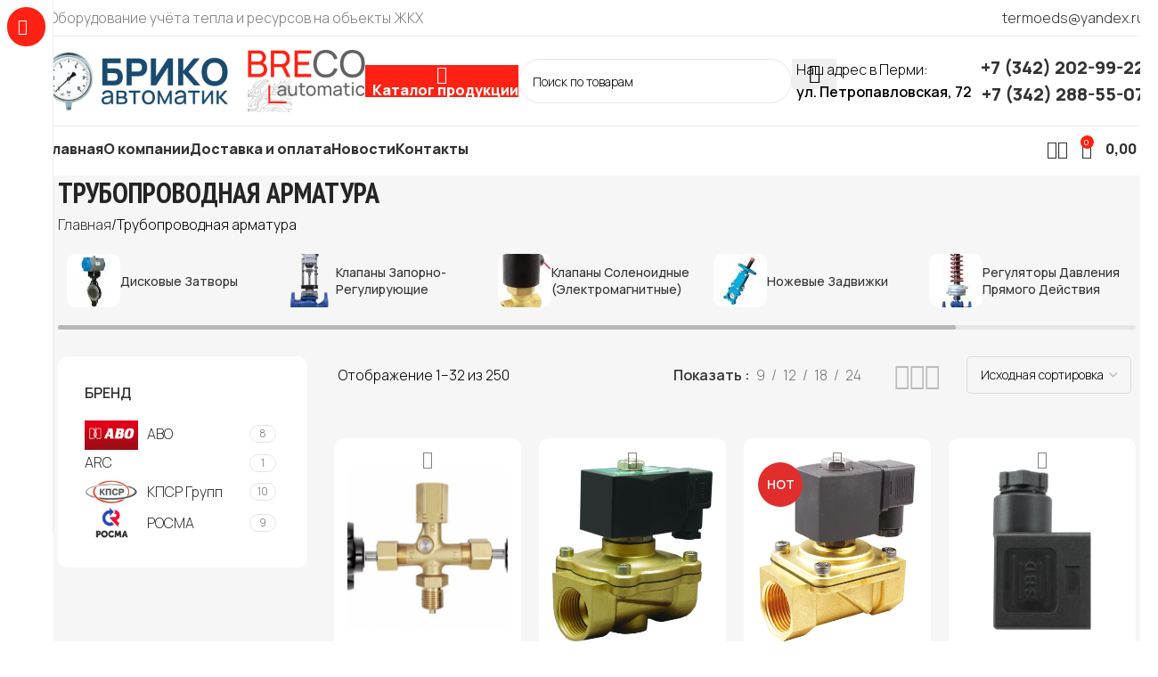

--- FILE ---
content_type: text/html; charset=UTF-8
request_url: https://termoeds.ru/catalog/zapornaya-armatura
body_size: 36703
content:
<!DOCTYPE html>
<html lang="ru-RU">
<head>
	<meta charset="UTF-8">
	<link rel="profile" href="https://gmpg.org/xfn/11">
	<link rel="pingback" href="https://termoeds.ru/xmlrpc.php">

	<meta name='robots' content='index, follow, max-image-preview:large, max-snippet:-1, max-video-preview:-1' />
	<style>img:is([sizes="auto" i], [sizes^="auto," i]) { contain-intrinsic-size: 3000px 1500px }</style>
	
	<!-- This site is optimized with the Yoast SEO Premium plugin v25.3 (Yoast SEO v25.3) - https://yoast.com/wordpress/plugins/seo/ -->
	<title>Трубопроводная арматура в Перми | БРИКО Автоматик</title>
	<meta name="description" content="Трубопроводная арматура от ООО “БРИКО Автоматик”, +7 (342) 202-99-22, ул. Петропавловская, 72" />
	<link rel="canonical" href="https://termoeds.ru/catalog/zapornaya-armatura/" />
	<link rel="next" href="https://termoeds.ru/catalog/zapornaya-armatura/page/2/" />
	<meta property="og:locale" content="ru_RU" />
	<meta property="og:type" content="article" />
	<meta property="og:title" content="Трубопроводная арматура Archives" />
	<meta property="og:description" content="Трубопроводная арматура от ООО “БРИКО Автоматик”, +7 (342) 202-99-22, ул. Петропавловская, 72" />
	<meta property="og:url" content="https://termoeds.ru/catalog/zapornaya-armatura/" />
	<meta property="og:site_name" content="БРИКО" />
	<meta name="twitter:card" content="summary_large_image" />
	<script type="application/ld+json" class="yoast-schema-graph">{"@context":"https://schema.org","@graph":[{"@type":"CollectionPage","@id":"https://termoeds.ru/catalog/zapornaya-armatura/","url":"https://termoeds.ru/catalog/zapornaya-armatura/","name":"Трубопроводная арматура в Перми | БРИКО Автоматик","isPartOf":{"@id":"https://termoeds.ru/#website"},"primaryImageOfPage":{"@id":"https://termoeds.ru/catalog/zapornaya-armatura/#primaryimage"},"image":{"@id":"https://termoeds.ru/catalog/zapornaya-armatura/#primaryimage"},"thumbnailUrl":"https://termoeds.ru/wp-content/uploads/2025/11/dvuhklapan.png","description":"Трубопроводная арматура от ООО “БРИКО Автоматик”, +7 (342) 202-99-22, ул. Петропавловская, 72","breadcrumb":{"@id":"https://termoeds.ru/catalog/zapornaya-armatura/#breadcrumb"},"inLanguage":"ru-RU"},{"@type":"ImageObject","inLanguage":"ru-RU","@id":"https://termoeds.ru/catalog/zapornaya-armatura/#primaryimage","url":"https://termoeds.ru/wp-content/uploads/2025/11/dvuhklapan.png","contentUrl":"https://termoeds.ru/wp-content/uploads/2025/11/dvuhklapan.png","width":978,"height":582},{"@type":"BreadcrumbList","@id":"https://termoeds.ru/catalog/zapornaya-armatura/#breadcrumb","itemListElement":[{"@type":"ListItem","position":1,"name":"Home","item":"https://termoeds.ru/"},{"@type":"ListItem","position":2,"name":"Трубопроводная арматура"}]},{"@type":"WebSite","@id":"https://termoeds.ru/#website","url":"https://termoeds.ru/","name":"БРИКО Автоматик","description":"","publisher":{"@id":"https://termoeds.ru/#organization"},"potentialAction":[{"@type":"SearchAction","target":{"@type":"EntryPoint","urlTemplate":"https://termoeds.ru/?s={search_term_string}"},"query-input":{"@type":"PropertyValueSpecification","valueRequired":true,"valueName":"search_term_string"}}],"inLanguage":"ru-RU"},{"@type":"Organization","@id":"https://termoeds.ru/#organization","name":"БРИКО Автоматик","url":"https://termoeds.ru/","logo":{"@type":"ImageObject","inLanguage":"ru-RU","@id":"https://termoeds.ru/#/schema/logo/image/","url":"https://termoeds.ru/wp-content/uploads/2025/08/logo.png","contentUrl":"https://termoeds.ru/wp-content/uploads/2025/08/logo.png","width":1080,"height":210,"caption":"БРИКО Автоматик"},"image":{"@id":"https://termoeds.ru/#/schema/logo/image/"}}]}</script>
	<!-- / Yoast SEO Premium plugin. -->


<link rel='dns-prefetch' href='//fonts.googleapis.com' />
<link rel="alternate" type="application/rss+xml" title="БРИКО &raquo; Лента" href="https://termoeds.ru/feed/" />
<link rel="alternate" type="application/rss+xml" title="БРИКО &raquo; Лента комментариев" href="https://termoeds.ru/comments/feed/" />
<link rel="alternate" type="application/rss+xml" title="БРИКО &raquo; Лента элемента Трубопроводная арматура таксономии Категория" href="https://termoeds.ru/catalog/zapornaya-armatura/feed/" />
<link rel='stylesheet' id='wp-block-library-css' href='https://termoeds.ru/wp-includes/css/dist/block-library/style.min.css?ver=6.8.1' type='text/css' media='all' />
<style id='safe-svg-svg-icon-style-inline-css' type='text/css'>
.safe-svg-cover{text-align:center}.safe-svg-cover .safe-svg-inside{display:inline-block;max-width:100%}.safe-svg-cover svg{height:100%;max-height:100%;max-width:100%;width:100%}

</style>
<style id='global-styles-inline-css' type='text/css'>
:root{--wp--preset--aspect-ratio--square: 1;--wp--preset--aspect-ratio--4-3: 4/3;--wp--preset--aspect-ratio--3-4: 3/4;--wp--preset--aspect-ratio--3-2: 3/2;--wp--preset--aspect-ratio--2-3: 2/3;--wp--preset--aspect-ratio--16-9: 16/9;--wp--preset--aspect-ratio--9-16: 9/16;--wp--preset--color--black: #000000;--wp--preset--color--cyan-bluish-gray: #abb8c3;--wp--preset--color--white: #ffffff;--wp--preset--color--pale-pink: #f78da7;--wp--preset--color--vivid-red: #cf2e2e;--wp--preset--color--luminous-vivid-orange: #ff6900;--wp--preset--color--luminous-vivid-amber: #fcb900;--wp--preset--color--light-green-cyan: #7bdcb5;--wp--preset--color--vivid-green-cyan: #00d084;--wp--preset--color--pale-cyan-blue: #8ed1fc;--wp--preset--color--vivid-cyan-blue: #0693e3;--wp--preset--color--vivid-purple: #9b51e0;--wp--preset--gradient--vivid-cyan-blue-to-vivid-purple: linear-gradient(135deg,rgba(6,147,227,1) 0%,rgb(155,81,224) 100%);--wp--preset--gradient--light-green-cyan-to-vivid-green-cyan: linear-gradient(135deg,rgb(122,220,180) 0%,rgb(0,208,130) 100%);--wp--preset--gradient--luminous-vivid-amber-to-luminous-vivid-orange: linear-gradient(135deg,rgba(252,185,0,1) 0%,rgba(255,105,0,1) 100%);--wp--preset--gradient--luminous-vivid-orange-to-vivid-red: linear-gradient(135deg,rgba(255,105,0,1) 0%,rgb(207,46,46) 100%);--wp--preset--gradient--very-light-gray-to-cyan-bluish-gray: linear-gradient(135deg,rgb(238,238,238) 0%,rgb(169,184,195) 100%);--wp--preset--gradient--cool-to-warm-spectrum: linear-gradient(135deg,rgb(74,234,220) 0%,rgb(151,120,209) 20%,rgb(207,42,186) 40%,rgb(238,44,130) 60%,rgb(251,105,98) 80%,rgb(254,248,76) 100%);--wp--preset--gradient--blush-light-purple: linear-gradient(135deg,rgb(255,206,236) 0%,rgb(152,150,240) 100%);--wp--preset--gradient--blush-bordeaux: linear-gradient(135deg,rgb(254,205,165) 0%,rgb(254,45,45) 50%,rgb(107,0,62) 100%);--wp--preset--gradient--luminous-dusk: linear-gradient(135deg,rgb(255,203,112) 0%,rgb(199,81,192) 50%,rgb(65,88,208) 100%);--wp--preset--gradient--pale-ocean: linear-gradient(135deg,rgb(255,245,203) 0%,rgb(182,227,212) 50%,rgb(51,167,181) 100%);--wp--preset--gradient--electric-grass: linear-gradient(135deg,rgb(202,248,128) 0%,rgb(113,206,126) 100%);--wp--preset--gradient--midnight: linear-gradient(135deg,rgb(2,3,129) 0%,rgb(40,116,252) 100%);--wp--preset--font-size--small: 13px;--wp--preset--font-size--medium: 20px;--wp--preset--font-size--large: 36px;--wp--preset--font-size--x-large: 42px;--wp--preset--spacing--20: 0.44rem;--wp--preset--spacing--30: 0.67rem;--wp--preset--spacing--40: 1rem;--wp--preset--spacing--50: 1.5rem;--wp--preset--spacing--60: 2.25rem;--wp--preset--spacing--70: 3.38rem;--wp--preset--spacing--80: 5.06rem;--wp--preset--shadow--natural: 6px 6px 9px rgba(0, 0, 0, 0.2);--wp--preset--shadow--deep: 12px 12px 50px rgba(0, 0, 0, 0.4);--wp--preset--shadow--sharp: 6px 6px 0px rgba(0, 0, 0, 0.2);--wp--preset--shadow--outlined: 6px 6px 0px -3px rgba(255, 255, 255, 1), 6px 6px rgba(0, 0, 0, 1);--wp--preset--shadow--crisp: 6px 6px 0px rgba(0, 0, 0, 1);}:where(body) { margin: 0; }.wp-site-blocks > .alignleft { float: left; margin-right: 2em; }.wp-site-blocks > .alignright { float: right; margin-left: 2em; }.wp-site-blocks > .aligncenter { justify-content: center; margin-left: auto; margin-right: auto; }:where(.is-layout-flex){gap: 0.5em;}:where(.is-layout-grid){gap: 0.5em;}.is-layout-flow > .alignleft{float: left;margin-inline-start: 0;margin-inline-end: 2em;}.is-layout-flow > .alignright{float: right;margin-inline-start: 2em;margin-inline-end: 0;}.is-layout-flow > .aligncenter{margin-left: auto !important;margin-right: auto !important;}.is-layout-constrained > .alignleft{float: left;margin-inline-start: 0;margin-inline-end: 2em;}.is-layout-constrained > .alignright{float: right;margin-inline-start: 2em;margin-inline-end: 0;}.is-layout-constrained > .aligncenter{margin-left: auto !important;margin-right: auto !important;}.is-layout-constrained > :where(:not(.alignleft):not(.alignright):not(.alignfull)){margin-left: auto !important;margin-right: auto !important;}body .is-layout-flex{display: flex;}.is-layout-flex{flex-wrap: wrap;align-items: center;}.is-layout-flex > :is(*, div){margin: 0;}body .is-layout-grid{display: grid;}.is-layout-grid > :is(*, div){margin: 0;}body{padding-top: 0px;padding-right: 0px;padding-bottom: 0px;padding-left: 0px;}a:where(:not(.wp-element-button)){text-decoration: none;}:root :where(.wp-element-button, .wp-block-button__link){background-color: #32373c;border-width: 0;color: #fff;font-family: inherit;font-size: inherit;line-height: inherit;padding: calc(0.667em + 2px) calc(1.333em + 2px);text-decoration: none;}.has-black-color{color: var(--wp--preset--color--black) !important;}.has-cyan-bluish-gray-color{color: var(--wp--preset--color--cyan-bluish-gray) !important;}.has-white-color{color: var(--wp--preset--color--white) !important;}.has-pale-pink-color{color: var(--wp--preset--color--pale-pink) !important;}.has-vivid-red-color{color: var(--wp--preset--color--vivid-red) !important;}.has-luminous-vivid-orange-color{color: var(--wp--preset--color--luminous-vivid-orange) !important;}.has-luminous-vivid-amber-color{color: var(--wp--preset--color--luminous-vivid-amber) !important;}.has-light-green-cyan-color{color: var(--wp--preset--color--light-green-cyan) !important;}.has-vivid-green-cyan-color{color: var(--wp--preset--color--vivid-green-cyan) !important;}.has-pale-cyan-blue-color{color: var(--wp--preset--color--pale-cyan-blue) !important;}.has-vivid-cyan-blue-color{color: var(--wp--preset--color--vivid-cyan-blue) !important;}.has-vivid-purple-color{color: var(--wp--preset--color--vivid-purple) !important;}.has-black-background-color{background-color: var(--wp--preset--color--black) !important;}.has-cyan-bluish-gray-background-color{background-color: var(--wp--preset--color--cyan-bluish-gray) !important;}.has-white-background-color{background-color: var(--wp--preset--color--white) !important;}.has-pale-pink-background-color{background-color: var(--wp--preset--color--pale-pink) !important;}.has-vivid-red-background-color{background-color: var(--wp--preset--color--vivid-red) !important;}.has-luminous-vivid-orange-background-color{background-color: var(--wp--preset--color--luminous-vivid-orange) !important;}.has-luminous-vivid-amber-background-color{background-color: var(--wp--preset--color--luminous-vivid-amber) !important;}.has-light-green-cyan-background-color{background-color: var(--wp--preset--color--light-green-cyan) !important;}.has-vivid-green-cyan-background-color{background-color: var(--wp--preset--color--vivid-green-cyan) !important;}.has-pale-cyan-blue-background-color{background-color: var(--wp--preset--color--pale-cyan-blue) !important;}.has-vivid-cyan-blue-background-color{background-color: var(--wp--preset--color--vivid-cyan-blue) !important;}.has-vivid-purple-background-color{background-color: var(--wp--preset--color--vivid-purple) !important;}.has-black-border-color{border-color: var(--wp--preset--color--black) !important;}.has-cyan-bluish-gray-border-color{border-color: var(--wp--preset--color--cyan-bluish-gray) !important;}.has-white-border-color{border-color: var(--wp--preset--color--white) !important;}.has-pale-pink-border-color{border-color: var(--wp--preset--color--pale-pink) !important;}.has-vivid-red-border-color{border-color: var(--wp--preset--color--vivid-red) !important;}.has-luminous-vivid-orange-border-color{border-color: var(--wp--preset--color--luminous-vivid-orange) !important;}.has-luminous-vivid-amber-border-color{border-color: var(--wp--preset--color--luminous-vivid-amber) !important;}.has-light-green-cyan-border-color{border-color: var(--wp--preset--color--light-green-cyan) !important;}.has-vivid-green-cyan-border-color{border-color: var(--wp--preset--color--vivid-green-cyan) !important;}.has-pale-cyan-blue-border-color{border-color: var(--wp--preset--color--pale-cyan-blue) !important;}.has-vivid-cyan-blue-border-color{border-color: var(--wp--preset--color--vivid-cyan-blue) !important;}.has-vivid-purple-border-color{border-color: var(--wp--preset--color--vivid-purple) !important;}.has-vivid-cyan-blue-to-vivid-purple-gradient-background{background: var(--wp--preset--gradient--vivid-cyan-blue-to-vivid-purple) !important;}.has-light-green-cyan-to-vivid-green-cyan-gradient-background{background: var(--wp--preset--gradient--light-green-cyan-to-vivid-green-cyan) !important;}.has-luminous-vivid-amber-to-luminous-vivid-orange-gradient-background{background: var(--wp--preset--gradient--luminous-vivid-amber-to-luminous-vivid-orange) !important;}.has-luminous-vivid-orange-to-vivid-red-gradient-background{background: var(--wp--preset--gradient--luminous-vivid-orange-to-vivid-red) !important;}.has-very-light-gray-to-cyan-bluish-gray-gradient-background{background: var(--wp--preset--gradient--very-light-gray-to-cyan-bluish-gray) !important;}.has-cool-to-warm-spectrum-gradient-background{background: var(--wp--preset--gradient--cool-to-warm-spectrum) !important;}.has-blush-light-purple-gradient-background{background: var(--wp--preset--gradient--blush-light-purple) !important;}.has-blush-bordeaux-gradient-background{background: var(--wp--preset--gradient--blush-bordeaux) !important;}.has-luminous-dusk-gradient-background{background: var(--wp--preset--gradient--luminous-dusk) !important;}.has-pale-ocean-gradient-background{background: var(--wp--preset--gradient--pale-ocean) !important;}.has-electric-grass-gradient-background{background: var(--wp--preset--gradient--electric-grass) !important;}.has-midnight-gradient-background{background: var(--wp--preset--gradient--midnight) !important;}.has-small-font-size{font-size: var(--wp--preset--font-size--small) !important;}.has-medium-font-size{font-size: var(--wp--preset--font-size--medium) !important;}.has-large-font-size{font-size: var(--wp--preset--font-size--large) !important;}.has-x-large-font-size{font-size: var(--wp--preset--font-size--x-large) !important;}
:where(.wp-block-post-template.is-layout-flex){gap: 1.25em;}:where(.wp-block-post-template.is-layout-grid){gap: 1.25em;}
:where(.wp-block-columns.is-layout-flex){gap: 2em;}:where(.wp-block-columns.is-layout-grid){gap: 2em;}
:root :where(.wp-block-pullquote){font-size: 1.5em;line-height: 1.6;}
</style>
<style id='woocommerce-inline-inline-css' type='text/css'>
.woocommerce form .form-row .required { visibility: visible; }
</style>
<link data-minify="1" rel='stylesheet' id='js_composer_front-css' href='https://termoeds.ru/wp-content/cache/min/1/wp-content/plugins/js_composer/assets/css/js_composer.min.css?ver=1761307619' type='text/css' media='all' />
<link rel='stylesheet' id='wd-style-base-css' href='https://termoeds.ru/wp-content/themes/woodmart/css/parts/base.min.css?ver=8.2.5' type='text/css' media='all' />
<link rel='stylesheet' id='wd-helpers-wpb-elem-css' href='https://termoeds.ru/wp-content/themes/woodmart/css/parts/helpers-wpb-elem.min.css?ver=8.2.5' type='text/css' media='all' />
<link rel='stylesheet' id='wd-wpbakery-base-css' href='https://termoeds.ru/wp-content/themes/woodmart/css/parts/int-wpb-base.min.css?ver=8.2.5' type='text/css' media='all' />
<link rel='stylesheet' id='wd-wpbakery-base-deprecated-css' href='https://termoeds.ru/wp-content/themes/woodmart/css/parts/int-wpb-base-deprecated.min.css?ver=8.2.5' type='text/css' media='all' />
<link rel='stylesheet' id='wd-woocommerce-base-css' href='https://termoeds.ru/wp-content/themes/woodmart/css/parts/woocommerce-base.min.css?ver=8.2.5' type='text/css' media='all' />
<link rel='stylesheet' id='wd-mod-star-rating-css' href='https://termoeds.ru/wp-content/themes/woodmart/css/parts/mod-star-rating.min.css?ver=8.2.5' type='text/css' media='all' />
<link rel='stylesheet' id='wd-woocommerce-block-notices-css' href='https://termoeds.ru/wp-content/themes/woodmart/css/parts/woo-mod-block-notices.min.css?ver=8.2.5' type='text/css' media='all' />
<link rel='stylesheet' id='wd-widget-active-filters-css' href='https://termoeds.ru/wp-content/themes/woodmart/css/parts/woo-widget-active-filters.min.css?ver=8.2.5' type='text/css' media='all' />
<link rel='stylesheet' id='wd-woo-shop-builder-css' href='https://termoeds.ru/wp-content/themes/woodmart/css/parts/woo-shop-builder.min.css?ver=8.2.5' type='text/css' media='all' />
<link rel='stylesheet' id='wd-wp-blocks-css' href='https://termoeds.ru/wp-content/themes/woodmart/css/parts/wp-blocks.min.css?ver=8.2.5' type='text/css' media='all' />
<link rel='stylesheet' id='child-style-css' href='https://termoeds.ru/wp-content/themes/woodmart-child/style.css?ver=8.2.5' type='text/css' media='all' />
<link rel='stylesheet' id='wd-mod-nav-vertical-css' href='https://termoeds.ru/wp-content/themes/woodmart/css/parts/mod-nav-vertical.min.css?ver=8.2.5' type='text/css' media='all' />
<link rel='stylesheet' id='wd-sticky-nav-css' href='https://termoeds.ru/wp-content/themes/woodmart/css/parts/opt-sticky-nav.min.css?ver=8.2.5' type='text/css' media='all' />
<link rel='stylesheet' id='wd-header-base-css' href='https://termoeds.ru/wp-content/themes/woodmart/css/parts/header-base.min.css?ver=8.2.5' type='text/css' media='all' />
<link rel='stylesheet' id='wd-mod-tools-css' href='https://termoeds.ru/wp-content/themes/woodmart/css/parts/mod-tools.min.css?ver=8.2.5' type='text/css' media='all' />
<link rel='stylesheet' id='wd-header-elements-base-css' href='https://termoeds.ru/wp-content/themes/woodmart/css/parts/header-el-base.min.css?ver=8.2.5' type='text/css' media='all' />
<link rel='stylesheet' id='wd-text-block-css' href='https://termoeds.ru/wp-content/themes/woodmart/css/parts/el-text-block.min.css?ver=8.2.5' type='text/css' media='all' />
<link rel='stylesheet' id='wd-header-search-css' href='https://termoeds.ru/wp-content/themes/woodmart/css/parts/header-el-search.min.css?ver=8.2.5' type='text/css' media='all' />
<link rel='stylesheet' id='wd-header-search-form-css' href='https://termoeds.ru/wp-content/themes/woodmart/css/parts/header-el-search-form.min.css?ver=8.2.5' type='text/css' media='all' />
<link rel='stylesheet' id='wd-wd-search-form-css' href='https://termoeds.ru/wp-content/themes/woodmart/css/parts/wd-search-form.min.css?ver=8.2.5' type='text/css' media='all' />
<link rel='stylesheet' id='wd-wd-search-results-css' href='https://termoeds.ru/wp-content/themes/woodmart/css/parts/wd-search-results.min.css?ver=8.2.5' type='text/css' media='all' />
<link rel='stylesheet' id='wd-wd-search-dropdown-css' href='https://termoeds.ru/wp-content/themes/woodmart/css/parts/wd-search-dropdown.min.css?ver=8.2.5' type='text/css' media='all' />
<link rel='stylesheet' id='wd-woo-mod-login-form-css' href='https://termoeds.ru/wp-content/themes/woodmart/css/parts/woo-mod-login-form.min.css?ver=8.2.5' type='text/css' media='all' />
<link rel='stylesheet' id='wd-header-my-account-css' href='https://termoeds.ru/wp-content/themes/woodmart/css/parts/header-el-my-account.min.css?ver=8.2.5' type='text/css' media='all' />
<link rel='stylesheet' id='wd-header-cart-side-css' href='https://termoeds.ru/wp-content/themes/woodmart/css/parts/header-el-cart-side.min.css?ver=8.2.5' type='text/css' media='all' />
<link rel='stylesheet' id='wd-header-cart-css' href='https://termoeds.ru/wp-content/themes/woodmart/css/parts/header-el-cart.min.css?ver=8.2.5' type='text/css' media='all' />
<link rel='stylesheet' id='wd-widget-shopping-cart-css' href='https://termoeds.ru/wp-content/themes/woodmart/css/parts/woo-widget-shopping-cart.min.css?ver=8.2.5' type='text/css' media='all' />
<link rel='stylesheet' id='wd-widget-product-list-css' href='https://termoeds.ru/wp-content/themes/woodmart/css/parts/woo-widget-product-list.min.css?ver=8.2.5' type='text/css' media='all' />
<link rel='stylesheet' id='wd-woo-el-breadcrumbs-builder-css' href='https://termoeds.ru/wp-content/themes/woodmart/css/parts/woo-el-breadcrumbs-builder.min.css?ver=8.2.5' type='text/css' media='all' />
<link rel='stylesheet' id='wd-categories-loop-side-css' href='https://termoeds.ru/wp-content/themes/woodmart/css/parts/woo-categories-loop-side.min.css?ver=8.2.5' type='text/css' media='all' />
<link rel='stylesheet' id='wd-woo-categories-loop-css' href='https://termoeds.ru/wp-content/themes/woodmart/css/parts/woo-categories-loop.min.css?ver=8.2.5' type='text/css' media='all' />
<link rel='stylesheet' id='wd-woo-opt-products-bg-css' href='https://termoeds.ru/wp-content/themes/woodmart/css/parts/woo-opt-products-bg.min.css?ver=8.2.5' type='text/css' media='all' />
<link rel='stylesheet' id='wd-swiper-css' href='https://termoeds.ru/wp-content/themes/woodmart/css/parts/lib-swiper.min.css?ver=8.2.5' type='text/css' media='all' />
<link rel='stylesheet' id='wd-swiper-arrows-css' href='https://termoeds.ru/wp-content/themes/woodmart/css/parts/lib-swiper-arrows.min.css?ver=8.2.5' type='text/css' media='all' />
<link rel='stylesheet' id='wd-swiper-scrollbar-css' href='https://termoeds.ru/wp-content/themes/woodmart/css/parts/lib-swiper-scrollbar.min.css?ver=8.2.5' type='text/css' media='all' />
<link rel='stylesheet' id='wd-int-wpb-opt-off-canvas-column-css' href='https://termoeds.ru/wp-content/themes/woodmart/css/parts/int-wpb-opt-off-canvas-column.min.css?ver=8.2.5' type='text/css' media='all' />
<link rel='stylesheet' id='wd-widget-price-filter-css' href='https://termoeds.ru/wp-content/themes/woodmart/css/parts/woo-widget-price-filter.min.css?ver=8.2.5' type='text/css' media='all' />
<link rel='stylesheet' id='wd-widget-wd-layered-nav-css' href='https://termoeds.ru/wp-content/themes/woodmart/css/parts/woo-widget-wd-layered-nav.min.css?ver=8.2.5' type='text/css' media='all' />
<link rel='stylesheet' id='wd-woo-mod-swatches-base-css' href='https://termoeds.ru/wp-content/themes/woodmart/css/parts/woo-mod-swatches-base.min.css?ver=8.2.5' type='text/css' media='all' />
<link rel='stylesheet' id='wd-woo-mod-swatches-filter-css' href='https://termoeds.ru/wp-content/themes/woodmart/css/parts/woo-mod-swatches-filter.min.css?ver=8.2.5' type='text/css' media='all' />
<link rel='stylesheet' id='wd-woo-mod-swatches-style-1-css' href='https://termoeds.ru/wp-content/themes/woodmart/css/parts/woo-mod-swatches-style-1.min.css?ver=8.2.5' type='text/css' media='all' />
<link rel='stylesheet' id='wd-off-canvas-sidebar-css' href='https://termoeds.ru/wp-content/themes/woodmart/css/parts/opt-off-canvas-sidebar.min.css?ver=8.2.5' type='text/css' media='all' />
<link rel='stylesheet' id='wd-el-off-canvas-column-btn-css' href='https://termoeds.ru/wp-content/themes/woodmart/css/parts/el-off-canvas-column-btn.min.css?ver=8.2.5' type='text/css' media='all' />
<link rel='stylesheet' id='wd-woo-shop-el-products-per-page-css' href='https://termoeds.ru/wp-content/themes/woodmart/css/parts/woo-shop-el-products-per-page.min.css?ver=8.2.5' type='text/css' media='all' />
<link rel='stylesheet' id='wd-woo-shop-el-products-view-css' href='https://termoeds.ru/wp-content/themes/woodmart/css/parts/woo-shop-el-products-view.min.css?ver=8.2.5' type='text/css' media='all' />
<link rel='stylesheet' id='wd-woo-shop-el-order-by-css' href='https://termoeds.ru/wp-content/themes/woodmart/css/parts/woo-shop-el-order-by.min.css?ver=8.2.5' type='text/css' media='all' />
<link rel='stylesheet' id='wd-sticky-loader-css' href='https://termoeds.ru/wp-content/themes/woodmart/css/parts/mod-sticky-loader.min.css?ver=8.2.5' type='text/css' media='all' />
<link rel='stylesheet' id='wd-product-loop-css' href='https://termoeds.ru/wp-content/themes/woodmart/css/parts/woo-product-loop.min.css?ver=8.2.5' type='text/css' media='all' />
<link rel='stylesheet' id='wd-product-loop-buttons-on-hover-css' href='https://termoeds.ru/wp-content/themes/woodmart/css/parts/woo-product-loop-buttons-on-hover.min.css?ver=8.2.5' type='text/css' media='all' />
<link rel='stylesheet' id='wd-woo-mod-add-btn-replace-css' href='https://termoeds.ru/wp-content/themes/woodmart/css/parts/woo-mod-add-btn-replace.min.css?ver=8.2.5' type='text/css' media='all' />
<link rel='stylesheet' id='wd-categories-loop-default-css' href='https://termoeds.ru/wp-content/themes/woodmart/css/parts/woo-categories-loop-default-old.min.css?ver=8.2.5' type='text/css' media='all' />
<link rel='stylesheet' id='wd-categories-loop-css' href='https://termoeds.ru/wp-content/themes/woodmart/css/parts/woo-categories-loop-old.min.css?ver=8.2.5' type='text/css' media='all' />
<link rel='stylesheet' id='wd-woo-opt-stretch-cont-css' href='https://termoeds.ru/wp-content/themes/woodmart/css/parts/woo-opt-stretch-cont.min.css?ver=8.2.5' type='text/css' media='all' />
<link rel='stylesheet' id='wd-mfp-popup-css' href='https://termoeds.ru/wp-content/themes/woodmart/css/parts/lib-magnific-popup.min.css?ver=8.2.5' type='text/css' media='all' />
<link rel='stylesheet' id='wd-load-more-button-css' href='https://termoeds.ru/wp-content/themes/woodmart/css/parts/mod-load-more-button.min.css?ver=8.2.5' type='text/css' media='all' />
<link rel='stylesheet' id='wd-collapsible-content-css' href='https://termoeds.ru/wp-content/themes/woodmart/css/parts/wpb-opt-collapsible-content.min.css?ver=8.2.5' type='text/css' media='all' />
<link rel='stylesheet' id='wd-button-css' href='https://termoeds.ru/wp-content/themes/woodmart/css/parts/el-button.min.css?ver=8.2.5' type='text/css' media='all' />
<link rel='stylesheet' id='wd-widget-collapse-css' href='https://termoeds.ru/wp-content/themes/woodmart/css/parts/opt-widget-collapse.min.css?ver=8.2.5' type='text/css' media='all' />
<link rel='stylesheet' id='wd-footer-base-css' href='https://termoeds.ru/wp-content/themes/woodmart/css/parts/footer-base.min.css?ver=8.2.5' type='text/css' media='all' />
<link rel='stylesheet' id='wd-el-menu-css' href='https://termoeds.ru/wp-content/themes/woodmart/css/parts/el-menu.min.css?ver=8.2.5' type='text/css' media='all' />
<link rel='stylesheet' id='wd-el-menu-wpb-elem-css' href='https://termoeds.ru/wp-content/themes/woodmart/css/parts/el-menu-wpb-elem.min.css?ver=8.2.5' type='text/css' media='all' />
<link rel='stylesheet' id='wd-scroll-top-css' href='https://termoeds.ru/wp-content/themes/woodmart/css/parts/opt-scrolltotop.min.css?ver=8.2.5' type='text/css' media='all' />
<link rel='stylesheet' id='wd-header-my-account-sidebar-css' href='https://termoeds.ru/wp-content/themes/woodmart/css/parts/header-el-my-account-sidebar.min.css?ver=8.2.5' type='text/css' media='all' />
<link rel='stylesheet' id='wd-bottom-toolbar-css' href='https://termoeds.ru/wp-content/themes/woodmart/css/parts/opt-bottom-toolbar.min.css?ver=8.2.5' type='text/css' media='all' />
<link rel='stylesheet' id='wd-mod-sticky-sidebar-opener-css' href='https://termoeds.ru/wp-content/themes/woodmart/css/parts/mod-sticky-sidebar-opener.min.css?ver=8.2.5' type='text/css' media='all' />
<link data-minify="1" rel='stylesheet' id='xts-style-theme_settings_default-css' href='https://termoeds.ru/wp-content/cache/min/1/wp-content/uploads/2025/10/xts-theme_settings_default-1760611280.css?ver=1761307619' type='text/css' media='all' />
<link rel='stylesheet' id='xts-google-fonts-css' href='https://fonts.googleapis.com/css?family=Manrope%3A400%2C600%2C300%2C500%2C800%7CPT+Sans+Narrow%3A400%2C700&#038;subset=cyrillic%2Ccyrillic%2Ccyrillic%2Ccyrillic&#038;ver=8.2.5' type='text/css' media='all' />
<script type="text/javascript" src="https://termoeds.ru/wp-includes/js/jquery/jquery.min.js?ver=3.7.1" id="jquery-core-js"></script>
<script type="text/javascript" src="https://termoeds.ru/wp-includes/js/jquery/jquery-migrate.min.js?ver=3.4.1" id="jquery-migrate-js"></script>
<script type="text/javascript" src="https://termoeds.ru/wp-content/plugins/woocommerce/assets/js/jquery-blockui/jquery.blockUI.min.js?ver=2.7.0-wc.9.9.5" id="jquery-blockui-js" data-wp-strategy="defer"></script>
<script type="text/javascript" id="wc-add-to-cart-js-extra">
/* <![CDATA[ */
var wc_add_to_cart_params = {"ajax_url":"\/wp-admin\/admin-ajax.php","wc_ajax_url":"\/?wc-ajax=%%endpoint%%","i18n_view_cart":"\u041f\u0440\u043e\u0441\u043c\u043e\u0442\u0440 \u043a\u043e\u0440\u0437\u0438\u043d\u044b","cart_url":"https:\/\/termoeds.ru\/cart\/","is_cart":"","cart_redirect_after_add":"no"};
/* ]]> */
</script>
<script type="text/javascript" src="https://termoeds.ru/wp-content/plugins/woocommerce/assets/js/frontend/add-to-cart.min.js?ver=9.9.5" id="wc-add-to-cart-js" data-wp-strategy="defer"></script>
<script type="text/javascript" src="https://termoeds.ru/wp-content/plugins/woocommerce/assets/js/js-cookie/js.cookie.min.js?ver=2.1.4-wc.9.9.5" id="js-cookie-js" defer="defer" data-wp-strategy="defer"></script>
<script type="text/javascript" id="woocommerce-js-extra">
/* <![CDATA[ */
var woocommerce_params = {"ajax_url":"\/wp-admin\/admin-ajax.php","wc_ajax_url":"\/?wc-ajax=%%endpoint%%","i18n_password_show":"\u041f\u043e\u043a\u0430\u0437\u0430\u0442\u044c \u043f\u0430\u0440\u043e\u043b\u044c","i18n_password_hide":"\u0421\u043a\u0440\u044b\u0442\u044c \u043f\u0430\u0440\u043e\u043b\u044c"};
/* ]]> */
</script>
<script type="text/javascript" src="https://termoeds.ru/wp-content/plugins/woocommerce/assets/js/frontend/woocommerce.min.js?ver=9.9.5" id="woocommerce-js" defer="defer" data-wp-strategy="defer"></script>
<script data-minify="1" type="text/javascript" src="https://termoeds.ru/wp-content/cache/min/1/wp-content/plugins/js_composer/assets/js/vendors/woocommerce-add-to-cart.js?ver=1761307619" id="vc_woocommerce-add-to-cart-js-js"></script>
<script type="text/javascript" src="https://termoeds.ru/wp-content/themes/woodmart/js/scripts/global/scrollBar.min.js?ver=8.2.5" id="wd-scrollbar-js"></script>
<link rel="https://api.w.org/" href="https://termoeds.ru/wp-json/" /><link rel="alternate" title="JSON" type="application/json" href="https://termoeds.ru/wp-json/wp/v2/product_cat/17" /><link rel="EditURI" type="application/rsd+xml" title="RSD" href="https://termoeds.ru/xmlrpc.php?rsd" />
<meta name="generator" content="WordPress 6.8.1" />
<meta name="generator" content="WooCommerce 9.9.5" />
					<meta name="viewport" content="width=device-width, initial-scale=1.0, maximum-scale=1.0, user-scalable=no">
										<noscript><style>.woocommerce-product-gallery{ opacity: 1 !important; }</style></noscript>
	<meta name="generator" content="Powered by WPBakery Page Builder - drag and drop page builder for WordPress."/>
<link rel="icon" href="https://termoeds.ru/wp-content/uploads/2025/09/termoeds_f-150x150.jpg" sizes="32x32" />
<link rel="icon" href="https://termoeds.ru/wp-content/uploads/2025/09/termoeds_f.jpg" sizes="192x192" />
<link rel="apple-touch-icon" href="https://termoeds.ru/wp-content/uploads/2025/09/termoeds_f.jpg" />
<meta name="msapplication-TileImage" content="https://termoeds.ru/wp-content/uploads/2025/09/termoeds_f.jpg" />
<style>
		
		</style><noscript><style> .wpb_animate_when_almost_visible { opacity: 1; }</style></noscript>			<style id="wd-style-header_802910-css" data-type="wd-style-header_802910">
				:root{
	--wd-top-bar-h: 40px;
	--wd-top-bar-sm-h: 40px;
	--wd-top-bar-sticky-h: 40px;
	--wd-top-bar-brd-w: 1px;

	--wd-header-general-h: 100px;
	--wd-header-general-sm-h: 70px;
	--wd-header-general-sticky-h: 60px;
	--wd-header-general-brd-w: 1px;

	--wd-header-bottom-h: 50px;
	--wd-header-bottom-sm-h: 50px;
	--wd-header-bottom-sticky-h: 50px;
	--wd-header-bottom-brd-w: .00001px;

	--wd-header-clone-h: .00001px;

	--wd-header-brd-w: calc(var(--wd-top-bar-brd-w) + var(--wd-header-general-brd-w) + var(--wd-header-bottom-brd-w));
	--wd-header-h: calc(var(--wd-top-bar-h) + var(--wd-header-general-h) + var(--wd-header-bottom-h) + var(--wd-header-brd-w));
	--wd-header-sticky-h: calc(var(--wd-top-bar-sticky-h) + var(--wd-header-general-sticky-h) + var(--wd-header-bottom-sticky-h) + var(--wd-header-clone-h) + var(--wd-header-brd-w));
	--wd-header-sm-h: calc(var(--wd-top-bar-sm-h) + var(--wd-header-general-sm-h) + var(--wd-header-bottom-sm-h) + var(--wd-header-brd-w));
}

.whb-top-bar .wd-dropdown {
	margin-top: 0px;
}

.whb-top-bar .wd-dropdown:after {
	height: 10px;
}

.whb-sticked .whb-top-bar .wd-dropdown:not(.sub-sub-menu) {
	margin-top: 0px;
}

.whb-sticked .whb-top-bar .wd-dropdown:not(.sub-sub-menu):after {
	height: 10px;
}

.whb-sticked .whb-general-header .wd-dropdown:not(.sub-sub-menu) {
	margin-top: 10px;
}

.whb-sticked .whb-general-header .wd-dropdown:not(.sub-sub-menu):after {
	height: 20px;
}

:root:has(.whb-top-bar.whb-border-boxed) {
	--wd-top-bar-brd-w: .00001px;
}

@media (max-width: 1024px) {
:root:has(.whb-top-bar.whb-hidden-mobile) {
	--wd-top-bar-brd-w: .00001px;
}
}

:root:has(.whb-general-header.whb-border-boxed) {
	--wd-header-general-brd-w: .00001px;
}

@media (max-width: 1024px) {
:root:has(.whb-general-header.whb-hidden-mobile) {
	--wd-header-general-brd-w: .00001px;
}
}


.whb-header-bottom .wd-dropdown {
	margin-top: 5px;
}

.whb-header-bottom .wd-dropdown:after {
	height: 15px;
}

.whb-sticked .whb-header-bottom .wd-dropdown:not(.sub-sub-menu) {
	margin-top: 5px;
}

.whb-sticked .whb-header-bottom .wd-dropdown:not(.sub-sub-menu):after {
	height: 15px;
}


		
.whb-top-bar {
	border-color: rgba(153, 153, 153, 0.2);border-bottom-width: 1px;border-bottom-style: solid;
}

.whb-row .whb-6hvgmo2uku1ekkqfhce3.wd-tools-element .wd-tools-inner, .whb-row .whb-6hvgmo2uku1ekkqfhce3.wd-tools-element > a > .wd-tools-icon {
	color: rgba(255, 255, 255, 1);
	background-color: rgba(255, 33, 19, 1);
}
.whb-row .whb-6hvgmo2uku1ekkqfhce3.wd-tools-element:hover .wd-tools-inner, .whb-row .whb-6hvgmo2uku1ekkqfhce3.wd-tools-element:hover > a > .wd-tools-icon {
	color: rgba(255, 255, 255, 1);
	background-color: rgba(255, 83, 71, 1);
}
.whb-ymq5jss3uweh6qtxf4br {
	--wd-form-brd-radius: 35px;
}
.whb-ymq5jss3uweh6qtxf4br form.searchform {
	--wd-form-height: 50px;
}
.whb-general-header {
	border-color: rgba(153, 153, 153, 0.2);border-bottom-width: 1px;border-bottom-style: solid;
}
			</style>
			<noscript><style id="rocket-lazyload-nojs-css">.rll-youtube-player, [data-lazy-src]{display:none !important;}</style></noscript>	<!-- Yandex.Metrika counter -->
  <script type="text/javascript">
    (function(d, w, c) {
      (w[c] = w[c] || []).push(function() {
        try {
          w.yaCounter42338169 = new Ya.Metrika({
            id: 42338169,
            clickmap: true,
            trackLinks: true,
            accurateTrackBounce: true,
            webvisor: true
          });
        } catch (e) {}
      });
      let n = d.getElementsByTagName("script")[0],
        s = d.createElement("script"),
        f = function() {
          n.parentNode.insertBefore(s, n);
        };
      s.type = "text/javascript";
      s.async = true;
      s.src = "https://mc.yandex.ru/metrika/watch.js";
      if (w.opera == "[object Opera]") {
        d.addEventListener("DOMContentLoaded", f, false);
      } else {
        f();
      }
    })(document, window, "yandex_metrika_callbacks");
  </script>
  <noscript>
    <div><img src="https://mc.yandex.ru/watch/42338169" style="position:absolute; left:-9999px;" alt="" /></div>
  </noscript> <!-- /Yandex.Metrika counter -->
  <!-- Yandex.Metrika counter -->
  <script type="text/javascript">
    (function(d, w, c) {
      (w[c] = w[c] || []).push(function() {
        try {
          w.yaCounter51401959 = new Ya.Metrika2({
            id: 51401959,
            clickmap: true,
            trackLinks: true,
            accurateTrackBounce: true,
            webvisor: true
          });
        } catch (e) {}
      });

      let n = d.getElementsByTagName("script")[0],
        s = d.createElement("script"),
        f = function() {
          n.parentNode.insertBefore(s, n);
        };
      s.type = "text/javascript";
      s.async = true;
      s.src = "https://mc.yandex.ru/metrika/tag.js";

      if (w.opera == "[object Opera]") {
        d.addEventListener("DOMContentLoaded", f, false);
      } else {
        f();
      }
    })(document, window, "yandex_metrika_callbacks2");
  </script>
  <noscript>
    <div><img src="https://mc.yandex.ru/watch/51401959" style="position:absolute; left:-9999px;" alt="" /></div>
  </noscript>
  <!-- /Yandex.Metrika counter -->
<meta name="generator" content="WP Rocket 3.19.2.1" data-wpr-features="wpr_minify_js wpr_lazyload_images wpr_minify_css" /></head>

<body class="archive tax-product_cat term-zapornaya-armatura term-17 wp-theme-woodmart wp-child-theme-woodmart-child theme-woodmart woocommerce woocommerce-page woocommerce-no-js wrapper-wide  categories-accordion-on woodmart-archive-shop woodmart-ajax-shop-on sticky-toolbar-on wd-sticky-nav-enabled wpb-js-composer js-comp-ver-8.5 vc_responsive">
			<script type="text/javascript" id="wd-flicker-fix">// Flicker fix.</script>	
				<div data-rocket-location-hash="200db39ea0826ff4162cc82daaa858df" class="wd-sticky-nav wd-hide-md">
				<div data-rocket-location-hash="afd6d439cd9ee8fec8ed94cd43a99164" class="wd-sticky-nav-title">
					<span>
						Каталог продукции					</span>
				</div>

				<ul id="menu-categories-menu" class="menu wd-nav wd-nav-vertical wd-nav-sticky"><li id="menu-item-27251" class="menu-item menu-item-type-taxonomy menu-item-object-product_cat menu-item-has-children menu-item-27251 item-level-0 menu-simple-dropdown wd-event-hover" ><a href="https://termoeds.ru/catalog/privodnaya-tehnika/" class="woodmart-nav-link"><span class="nav-link-text">Приводная техника</span></a><div class="color-scheme-dark wd-design-default wd-dropdown-menu wd-dropdown"><div class="container wd-entry-content">
<ul class="wd-sub-menu color-scheme-dark">
	<li id="menu-item-27252" class="menu-item menu-item-type-taxonomy menu-item-object-product_cat menu-item-27252 item-level-1 wd-event-hover" ><a href="https://termoeds.ru/catalog/privodnaya-tehnika/aksessuary-k-servoprivodam/" class="woodmart-nav-link">Аксессуары к сервоприводам</a></li>
	<li id="menu-item-27253" class="menu-item menu-item-type-taxonomy menu-item-object-product_cat menu-item-27253 item-level-1 wd-event-hover" ><a href="https://termoeds.ru/catalog/privodnaya-tehnika/aksessuary-k-ustrojstvam-plavnogo-puska/" class="woodmart-nav-link">Аксессуары к устройствам плавного пуска</a></li>
	<li id="menu-item-27254" class="menu-item menu-item-type-taxonomy menu-item-object-product_cat menu-item-27254 item-level-1 wd-event-hover" ><a href="https://termoeds.ru/catalog/privodnaya-tehnika/aksessuary-k-chastotnym-preobrazovatelyam/" class="woodmart-nav-link">Аксессуары к частотным преобразователям</a></li>
	<li id="menu-item-27255" class="menu-item menu-item-type-taxonomy menu-item-object-product_cat menu-item-27255 item-level-1 wd-event-hover" ><a href="https://termoeds.ru/catalog/privodnaya-tehnika/nezavisimaya-ventilyatsiya-dlya-el-dvigatelej/" class="woodmart-nav-link">Независимая вентиляция для эл. двигателей</a></li>
	<li id="menu-item-27256" class="menu-item menu-item-type-taxonomy menu-item-object-product_cat menu-item-27256 item-level-1 wd-event-hover" ><a href="https://termoeds.ru/catalog/privodnaya-tehnika/briko-avtomatik-reduktory-i-motor-reduktory/" class="woodmart-nav-link">Редукторы и мотор-редукторы</a></li>
	<li id="menu-item-27257" class="menu-item menu-item-type-taxonomy menu-item-object-product_cat menu-item-27257 item-level-1 wd-event-hover" ><a href="https://termoeds.ru/catalog/privodnaya-tehnika/servoprivody/" class="woodmart-nav-link">Сервоприводы</a></li>
	<li id="menu-item-27258" class="menu-item menu-item-type-taxonomy menu-item-object-product_cat menu-item-27258 item-level-1 wd-event-hover" ><a href="https://termoeds.ru/catalog/privodnaya-tehnika/ustrojstva-plavnogo-puska/" class="woodmart-nav-link">Устройства плавного пуска</a></li>
	<li id="menu-item-27259" class="menu-item menu-item-type-taxonomy menu-item-object-product_cat menu-item-27259 item-level-1 wd-event-hover" ><a href="https://termoeds.ru/catalog/privodnaya-tehnika/chastotnye-preobrazovateli/" class="woodmart-nav-link">Частотные преобразователи</a></li>
	<li id="menu-item-27260" class="menu-item menu-item-type-taxonomy menu-item-object-product_cat menu-item-27260 item-level-1 wd-event-hover" ><a href="https://termoeds.ru/catalog/privodnaya-tehnika/elektrodvigateli/" class="woodmart-nav-link">Электродвигатели</a></li>
</ul>
</div>
</div>
</li>
<li id="menu-item-27293" class="menu-item menu-item-type-taxonomy menu-item-object-product_cat menu-item-has-children menu-item-27293 item-level-0 menu-simple-dropdown wd-event-hover" ><a href="https://termoeds.ru/catalog/datchiki/" class="woodmart-nav-link"><span class="nav-link-text">Датчики</span></a><div class="color-scheme-dark wd-design-default wd-dropdown-menu wd-dropdown"><div class="container wd-entry-content">
<ul class="wd-sub-menu color-scheme-dark">
	<li id="menu-item-27294" class="menu-item menu-item-type-taxonomy menu-item-object-product_cat menu-item-27294 item-level-1 wd-event-hover" ><a href="https://termoeds.ru/catalog/datchiki/beskontaktnye-datchiki/" class="woodmart-nav-link">Бесконтактные датчики</a></li>
	<li id="menu-item-27298" class="menu-item menu-item-type-taxonomy menu-item-object-product_cat menu-item-27298 item-level-1 wd-event-hover" ><a href="https://termoeds.ru/catalog/datchiki/datchiki-vlazhnosti-i-temperatury/" class="woodmart-nav-link">Датчики влажности и температуры</a></li>
	<li id="menu-item-27299" class="menu-item menu-item-type-taxonomy menu-item-object-product_cat menu-item-27299 item-level-1 wd-event-hover" ><a href="https://termoeds.ru/catalog/datchiki/datchiki-davleniya/" class="woodmart-nav-link">Датчики давления</a></li>
	<li id="menu-item-27300" class="menu-item menu-item-type-taxonomy menu-item-object-product_cat menu-item-27300 item-level-1 wd-event-hover" ><a href="https://termoeds.ru/catalog/datchiki/datchiki-konvejernoj-bezopasnosti/" class="woodmart-nav-link">Датчики конвейерной безопасности</a></li>
	<li id="menu-item-27301" class="menu-item menu-item-type-taxonomy menu-item-object-product_cat menu-item-27301 item-level-1 wd-event-hover" ><a href="https://termoeds.ru/catalog/datchiki/datchiki-kontsentratsii/" class="woodmart-nav-link">Датчики концентрации</a></li>
	<li id="menu-item-27302" class="menu-item menu-item-type-taxonomy menu-item-object-product_cat menu-item-27302 item-level-1 wd-event-hover" ><a href="https://termoeds.ru/catalog/datchiki/datchiki-temperatury/" class="woodmart-nav-link">Датчики температуры</a></li>
	<li id="menu-item-27303" class="menu-item menu-item-type-taxonomy menu-item-object-product_cat menu-item-27303 item-level-1 wd-event-hover" ><a href="https://termoeds.ru/catalog/datchiki/briko-avtomatik-datchiki-urovnya/" class="woodmart-nav-link">Датчики уровня</a></li>
	<li id="menu-item-27295" class="menu-item menu-item-type-taxonomy menu-item-object-product_cat menu-item-27295 item-level-1 wd-event-hover" ><a href="https://termoeds.ru/catalog/datchiki/datchiki-rele-potoka/" class="woodmart-nav-link">Датчики-реле потока</a></li>
	<li id="menu-item-27296" class="menu-item menu-item-type-taxonomy menu-item-object-product_cat menu-item-27296 item-level-1 wd-event-hover" ><a href="https://termoeds.ru/catalog/datchiki/kontsevye-konechnye-vyklyuchateli/" class="woodmart-nav-link">Концевые (конечные) выключатели</a></li>
	<li id="menu-item-27297" class="menu-item menu-item-type-taxonomy menu-item-object-product_cat menu-item-27297 item-level-1 wd-event-hover" ><a href="https://termoeds.ru/catalog/datchiki/rele-davleniya/" class="woodmart-nav-link">Реле давления</a></li>
	<li id="menu-item-27304" class="menu-item menu-item-type-taxonomy menu-item-object-product_cat menu-item-27304 item-level-1 wd-event-hover" ><a href="https://termoeds.ru/catalog/datchiki/enkodery-datchiki-ugla-povorota/" class="woodmart-nav-link">Энкодеры (датчики угла поворота)</a></li>
</ul>
</div>
</div>
</li>
<li id="menu-item-27244" class="menu-item menu-item-type-taxonomy menu-item-object-product_cat current-menu-item menu-item-has-children menu-item-27244 item-level-0 menu-simple-dropdown wd-event-hover" ><a href="https://termoeds.ru/catalog/zapornaya-armatura/" class="woodmart-nav-link"><span class="nav-link-text">Трубопроводная арматура</span></a><div class="color-scheme-dark wd-design-default wd-dropdown-menu wd-dropdown"><div class="container wd-entry-content">
<ul class="wd-sub-menu color-scheme-dark">
	<li id="menu-item-27245" class="menu-item menu-item-type-taxonomy menu-item-object-product_cat menu-item-27245 item-level-1 wd-event-hover" ><a href="https://termoeds.ru/catalog/zapornaya-armatura/diskovye-zatvory/" class="woodmart-nav-link">Дисковые затворы</a></li>
	<li id="menu-item-27246" class="menu-item menu-item-type-taxonomy menu-item-object-product_cat menu-item-27246 item-level-1 wd-event-hover" ><a href="https://termoeds.ru/catalog/zapornaya-armatura/klapany-zaporno-reguliruyuschie/" class="woodmart-nav-link">Клапаны запорно-регулирующие</a></li>
	<li id="menu-item-27247" class="menu-item menu-item-type-taxonomy menu-item-object-product_cat menu-item-27247 item-level-1 wd-event-hover" ><a href="https://termoeds.ru/catalog/zapornaya-armatura/klapany-solenoidnye-elektromagnitnye/" class="woodmart-nav-link">Клапаны соленоидные (электромагнитные)</a></li>
	<li id="menu-item-27248" class="menu-item menu-item-type-taxonomy menu-item-object-product_cat menu-item-27248 item-level-1 wd-event-hover" ><a href="https://termoeds.ru/catalog/zapornaya-armatura/nozhevye-zadvizhki/" class="woodmart-nav-link">Ножевые задвижки</a></li>
	<li id="menu-item-27249" class="menu-item menu-item-type-taxonomy menu-item-object-product_cat menu-item-27249 item-level-1 wd-event-hover" ><a href="https://termoeds.ru/catalog/zapornaya-armatura/regulyatory-davleniya-pryamogo-dejstviya/" class="woodmart-nav-link">Регуляторы давления прямого действия</a></li>
</ul>
</div>
</div>
</li>
<li id="menu-item-27284" class="menu-item menu-item-type-taxonomy menu-item-object-product_cat menu-item-has-children menu-item-27284 item-level-0 menu-simple-dropdown wd-event-hover" ><a href="https://termoeds.ru/catalog/izmerenie-regulirovanie/" class="woodmart-nav-link"><span class="nav-link-text">Измерение, регулирование</span></a><div class="color-scheme-dark wd-design-default wd-dropdown-menu wd-dropdown"><div class="container wd-entry-content">
<ul class="wd-sub-menu color-scheme-dark">
	<li id="menu-item-27285" class="menu-item menu-item-type-taxonomy menu-item-object-product_cat menu-item-27285 item-level-1 wd-event-hover" ><a href="https://termoeds.ru/catalog/izmerenie-regulirovanie/indikatory/" class="woodmart-nav-link">Индикаторы</a></li>
	<li id="menu-item-27286" class="menu-item menu-item-type-taxonomy menu-item-object-product_cat menu-item-27286 item-level-1 wd-event-hover" ><a href="https://termoeds.ru/catalog/izmerenie-regulirovanie/perenosnye-pribory/" class="woodmart-nav-link">Переносные приборы</a></li>
	<li id="menu-item-27287" class="menu-item menu-item-type-taxonomy menu-item-object-product_cat menu-item-27287 item-level-1 wd-event-hover" ><a href="https://termoeds.ru/catalog/izmerenie-regulirovanie/programmnye-regulyatory/" class="woodmart-nav-link">Программные регуляторы</a></li>
	<li id="menu-item-27288" class="menu-item menu-item-type-taxonomy menu-item-object-product_cat menu-item-27288 item-level-1 wd-event-hover" ><a href="https://termoeds.ru/catalog/izmerenie-regulirovanie/registratory-samopistsy/" class="woodmart-nav-link">Регистраторы (самописцы)</a></li>
	<li id="menu-item-27289" class="menu-item menu-item-type-taxonomy menu-item-object-product_cat menu-item-27289 item-level-1 wd-event-hover" ><a href="https://termoeds.ru/catalog/izmerenie-regulirovanie/termostaty-regulyatory-analogovye/" class="woodmart-nav-link">Термостаты (регуляторы аналоговые)</a></li>
	<li id="menu-item-27290" class="menu-item menu-item-type-taxonomy menu-item-object-product_cat menu-item-27290 item-level-1 wd-event-hover" ><a href="https://termoeds.ru/catalog/izmerenie-regulirovanie/tsifrovye-1-2-kanalnye/" class="woodmart-nav-link">Цифровые 1-2 канальные</a></li>
	<li id="menu-item-27291" class="menu-item menu-item-type-taxonomy menu-item-object-product_cat menu-item-27291 item-level-1 wd-event-hover" ><a href="https://termoeds.ru/catalog/izmerenie-regulirovanie/tsifrovye-graficheskie/" class="woodmart-nav-link">Цифровые графические</a></li>
	<li id="menu-item-27292" class="menu-item menu-item-type-taxonomy menu-item-object-product_cat menu-item-27292 item-level-1 wd-event-hover" ><a href="https://termoeds.ru/catalog/izmerenie-regulirovanie/tsifrovye-spetsializirovannye/" class="woodmart-nav-link">Цифровые специализированные</a></li>
</ul>
</div>
</div>
</li>
<li id="menu-item-27274" class="menu-item menu-item-type-taxonomy menu-item-object-product_cat menu-item-has-children menu-item-27274 item-level-0 menu-simple-dropdown wd-event-hover" ><a href="https://termoeds.ru/catalog/manometry-termometry/" class="woodmart-nav-link"><span class="nav-link-text">Манометры, термометры</span></a><div class="color-scheme-dark wd-design-default wd-dropdown-menu wd-dropdown"><div class="container wd-entry-content">
<ul class="wd-sub-menu color-scheme-dark">
	<li id="menu-item-27275" class="menu-item menu-item-type-taxonomy menu-item-object-product_cat menu-item-27275 item-level-1 wd-event-hover" ><a href="https://termoeds.ru/catalog/manometry-termometry/avtomatika/" class="woodmart-nav-link">Автоматика</a></li>
	<li id="menu-item-27276" class="menu-item menu-item-type-taxonomy menu-item-object-product_cat menu-item-27276 item-level-1 wd-event-hover" ><a href="https://termoeds.ru/catalog/manometry-termometry/bimetallicheskie-termometry/" class="woodmart-nav-link">Биметаллические термометры</a></li>
	<li id="menu-item-27277" class="menu-item menu-item-type-taxonomy menu-item-object-product_cat menu-item-27277 item-level-1 wd-event-hover" ><a href="https://termoeds.ru/catalog/manometry-termometry/dop-oborudovanie/" class="woodmart-nav-link">Доп. оборудование</a></li>
	<li id="menu-item-27278" class="menu-item menu-item-type-taxonomy menu-item-object-product_cat menu-item-27278 item-level-1 wd-event-hover" ><a href="https://termoeds.ru/catalog/manometry-termometry/zhidkostnye-termometry/" class="woodmart-nav-link">Жидкостные термометры</a></li>
	<li id="menu-item-27279" class="menu-item menu-item-type-taxonomy menu-item-object-product_cat menu-item-27279 item-level-1 wd-event-hover" ><a href="https://termoeds.ru/catalog/manometry-termometry/manometry/" class="woodmart-nav-link">Манометры</a></li>
	<li id="menu-item-27280" class="menu-item menu-item-type-taxonomy menu-item-object-product_cat menu-item-27280 item-level-1 wd-event-hover" ><a href="https://termoeds.ru/catalog/manometry-termometry/membrannye-razdeliteli-sred/" class="woodmart-nav-link">Мембранные разделители сред</a></li>
	<li id="menu-item-27281" class="menu-item menu-item-type-taxonomy menu-item-object-product_cat menu-item-27281 item-level-1 wd-event-hover" ><a href="https://termoeds.ru/catalog/manometry-termometry/naporomery-tyagonaporomery/" class="woodmart-nav-link">Напоромеры, тягонапоромеры</a></li>
	<li id="menu-item-27282" class="menu-item menu-item-type-taxonomy menu-item-object-product_cat menu-item-27282 item-level-1 wd-event-hover" ><a href="https://termoeds.ru/catalog/manometry-termometry/termomanometry/" class="woodmart-nav-link">Термоманометры</a></li>
</ul>
</div>
</div>
</li>
<li id="menu-item-27250" class="menu-item menu-item-type-taxonomy menu-item-object-product_cat menu-item-27250 item-level-0 menu-simple-dropdown wd-event-hover" ><a href="https://termoeds.ru/catalog/teploschetchiki-rashodomery/" class="woodmart-nav-link"><span class="nav-link-text">Теплосчетчики, расходомеры</span></a></li>
<li id="menu-item-27261" class="menu-item menu-item-type-taxonomy menu-item-object-product_cat menu-item-has-children menu-item-27261 item-level-0 menu-simple-dropdown wd-event-hover" ><a href="https://termoeds.ru/catalog/oborudovanie-dlya-avtomatizatsii/" class="woodmart-nav-link"><span class="nav-link-text">Оборудование для автоматизации</span></a><div class="color-scheme-dark wd-design-default wd-dropdown-menu wd-dropdown"><div class="container wd-entry-content">
<ul class="wd-sub-menu color-scheme-dark">
	<li id="menu-item-27262" class="menu-item menu-item-type-taxonomy menu-item-object-product_cat menu-item-27262 item-level-1 wd-event-hover" ><a href="https://termoeds.ru/catalog/oborudovanie-dlya-avtomatizatsii/aksessuary-dlya-kontrollerov/" class="woodmart-nav-link">Аксессуары для контроллеров</a></li>
	<li id="menu-item-27263" class="menu-item menu-item-type-taxonomy menu-item-object-product_cat menu-item-27263 item-level-1 wd-event-hover" ><a href="https://termoeds.ru/catalog/oborudovanie-dlya-avtomatizatsii/aksessuary-dlya-panelej-operatora/" class="woodmart-nav-link">Аксессуары для панелей оператора</a></li>
	<li id="menu-item-27264" class="menu-item menu-item-type-taxonomy menu-item-object-product_cat menu-item-27264 item-level-1 wd-event-hover" ><a href="https://termoeds.ru/catalog/oborudovanie-dlya-avtomatizatsii/kommutatory-konvertery-interfejsov/" class="woodmart-nav-link">Коммутаторы, конвертеры интерфейсов</a></li>
	<li id="menu-item-27265" class="menu-item menu-item-type-taxonomy menu-item-object-product_cat menu-item-27265 item-level-1 wd-event-hover" ><a href="https://termoeds.ru/catalog/oborudovanie-dlya-avtomatizatsii/kontrollery-dlya-zadvizhek-nasosov-urovnya/" class="woodmart-nav-link">Контроллеры для задвижек, насосов, уровня</a></li>
	<li id="menu-item-27266" class="menu-item menu-item-type-taxonomy menu-item-object-product_cat menu-item-27266 item-level-1 wd-event-hover" ><a href="https://termoeds.ru/catalog/oborudovanie-dlya-avtomatizatsii/kontrollery-urovnya-avt/" class="woodmart-nav-link">Контроллеры уровня</a></li>
	<li id="menu-item-27268" class="menu-item menu-item-type-taxonomy menu-item-object-product_cat menu-item-27268 item-level-1 wd-event-hover" ><a href="https://termoeds.ru/catalog/oborudovanie-dlya-avtomatizatsii/paneli-operatora/" class="woodmart-nav-link">Панели оператора</a></li>
	<li id="menu-item-27269" class="menu-item menu-item-type-taxonomy menu-item-object-product_cat menu-item-27269 item-level-1 wd-event-hover" ><a href="https://termoeds.ru/catalog/oborudovanie-dlya-avtomatizatsii/programmiruemye-kontrollery/" class="woodmart-nav-link">Программируемые контроллеры</a></li>
	<li id="menu-item-27270" class="menu-item menu-item-type-taxonomy menu-item-object-product_cat menu-item-27270 item-level-1 wd-event-hover" ><a href="https://termoeds.ru/catalog/oborudovanie-dlya-avtomatizatsii/programmiruemye-rele/" class="woodmart-nav-link">Программируемые реле</a></li>
	<li id="menu-item-27271" class="menu-item menu-item-type-taxonomy menu-item-object-product_cat menu-item-27271 item-level-1 wd-event-hover" ><a href="https://termoeds.ru/catalog/oborudovanie-dlya-avtomatizatsii/rele-davleniya-potoka/" class="woodmart-nav-link">Реле давления, потока</a></li>
	<li id="menu-item-27272" class="menu-item menu-item-type-taxonomy menu-item-object-product_cat menu-item-27272 item-level-1 wd-event-hover" ><a href="https://termoeds.ru/catalog/oborudovanie-dlya-avtomatizatsii/schetchiki-impulsov-tahometry/" class="woodmart-nav-link">Счетчики импульсов, тахометры</a></li>
	<li id="menu-item-27273" class="menu-item menu-item-type-taxonomy menu-item-object-product_cat menu-item-27273 item-level-1 wd-event-hover" ><a href="https://termoeds.ru/catalog/oborudovanie-dlya-avtomatizatsii/tajmery-rele-vremeni/" class="woodmart-nav-link">Таймеры, реле времени</a></li>
</ul>
</div>
</div>
</li>
<li id="menu-item-27229" class="menu-item menu-item-type-taxonomy menu-item-object-product_cat menu-item-has-children menu-item-27229 item-level-0 menu-simple-dropdown wd-event-hover" ><a href="https://termoeds.ru/catalog/elektrika/" class="woodmart-nav-link"><span class="nav-link-text">Электрика</span></a><div class="color-scheme-dark wd-design-default wd-dropdown-menu wd-dropdown"><div class="container wd-entry-content">
<ul class="wd-sub-menu color-scheme-dark">
	<li id="menu-item-27230" class="menu-item menu-item-type-taxonomy menu-item-object-product_cat menu-item-27230 item-level-1 wd-event-hover" ><a href="https://termoeds.ru/catalog/elektrika/ampermetry-voltmetry-multimetry/" class="woodmart-nav-link">Амперметры, вольтметры, мультиметры</a></li>
	<li id="menu-item-27231" class="menu-item menu-item-type-taxonomy menu-item-object-product_cat menu-item-27231 item-level-1 wd-event-hover" ><a href="https://termoeds.ru/catalog/elektrika/analizatory-kachestva-elektroenergii-trehfaznye/" class="woodmart-nav-link">Анализаторы качества электроэнергии трехфазные</a></li>
	<li id="menu-item-27232" class="menu-item menu-item-type-taxonomy menu-item-object-product_cat menu-item-27232 item-level-1 wd-event-hover" ><a href="https://termoeds.ru/catalog/elektrika/bloki-pitaniya/" class="woodmart-nav-link">Блоки питания</a></li>
	<li id="menu-item-27233" class="menu-item menu-item-type-taxonomy menu-item-object-product_cat menu-item-27233 item-level-1 wd-event-hover" ><a href="https://termoeds.ru/catalog/elektrika/zaschita-elektrodvigatelya/" class="woodmart-nav-link">Защита электродвигателя</a></li>
	<li id="menu-item-27234" class="menu-item menu-item-type-taxonomy menu-item-object-product_cat menu-item-27234 item-level-1 wd-event-hover" ><a href="https://termoeds.ru/catalog/elektrika/mikroklimat-shkafov-upravleniya/" class="woodmart-nav-link">Микроклимат шкафов управления</a></li>
	<li id="menu-item-27235" class="menu-item menu-item-type-taxonomy menu-item-object-product_cat menu-item-27235 item-level-1 wd-event-hover" ><a href="https://termoeds.ru/catalog/elektrika/predohraniteli/" class="woodmart-nav-link">Предохранители</a></li>
	<li id="menu-item-27236" class="menu-item menu-item-type-taxonomy menu-item-object-product_cat menu-item-27236 item-level-1 wd-event-hover" ><a href="https://termoeds.ru/catalog/elektrika/promezhutochnye-rele-i-kolodki/" class="woodmart-nav-link">Промежуточные реле и колодки</a></li>
	<li id="menu-item-27237" class="menu-item menu-item-type-taxonomy menu-item-object-product_cat menu-item-27237 item-level-1 wd-event-hover" ><a href="https://termoeds.ru/catalog/elektrika/briko-avtomatik-registratory-elektricheskih-protsessov/" class="woodmart-nav-link">Регистраторы электрических процессов</a></li>
	<li id="menu-item-27238" class="menu-item menu-item-type-taxonomy menu-item-object-product_cat menu-item-27238 item-level-1 wd-event-hover" ><a href="https://termoeds.ru/catalog/elektrika/rele-napryazheniya/" class="woodmart-nav-link">Реле напряжения</a></li>
	<li id="menu-item-27239" class="menu-item menu-item-type-taxonomy menu-item-object-product_cat menu-item-27239 item-level-1 wd-event-hover" ><a href="https://termoeds.ru/catalog/elektrika/svetosignalnye-kolonny-i-mayachki/" class="woodmart-nav-link">Светосигнальные колонны и маячки</a></li>
	<li id="menu-item-27240" class="menu-item menu-item-type-taxonomy menu-item-object-product_cat menu-item-27240 item-level-1 wd-event-hover" ><a href="https://termoeds.ru/catalog/elektrika/silovye-bloki/" class="woodmart-nav-link">Силовые блоки</a></li>
	<li id="menu-item-27241" class="menu-item menu-item-type-taxonomy menu-item-object-product_cat menu-item-27241 item-level-1 wd-event-hover" ><a href="https://termoeds.ru/catalog/elektrika/tverdotelnye-rele/" class="woodmart-nav-link">Твердотельные реле</a></li>
	<li id="menu-item-27242" class="menu-item menu-item-type-taxonomy menu-item-object-product_cat menu-item-27242 item-level-1 wd-event-hover" ><a href="https://termoeds.ru/catalog/elektrika/tokovye-rele-i-ogranichiteli-moschnosti/" class="woodmart-nav-link">Токовые реле и ограничители мощности</a></li>
</ul>
</div>
</div>
</li>
<li id="menu-item-27311" class="menu-item menu-item-type-taxonomy menu-item-object-product_cat menu-item-has-children menu-item-27311 item-level-0 menu-simple-dropdown wd-event-hover" ><a href="https://termoeds.ru/catalog/vesoizmeritelnoe-oborudovanie/" class="woodmart-nav-link"><span class="nav-link-text">Весоизмерительное оборудование</span></a><div class="color-scheme-dark wd-design-default wd-dropdown-menu wd-dropdown"><div class="container wd-entry-content">
<ul class="wd-sub-menu color-scheme-dark">
	<li id="menu-item-27312" class="menu-item menu-item-type-taxonomy menu-item-object-product_cat menu-item-27312 item-level-1 wd-event-hover" ><a href="https://termoeds.ru/catalog/vesoizmeritelnoe-oborudovanie/avtomatizatsiya-vzveshivaniya/" class="woodmart-nav-link">Автоматизация взвешивания</a></li>
	<li id="menu-item-27313" class="menu-item menu-item-type-taxonomy menu-item-object-product_cat menu-item-27313 item-level-1 wd-event-hover" ><a href="https://termoeds.ru/catalog/vesoizmeritelnoe-oborudovanie/avtomobilnye-vesy/" class="woodmart-nav-link">Автомобильные весы</a></li>
	<li id="menu-item-27314" class="menu-item menu-item-type-taxonomy menu-item-object-product_cat menu-item-27314 item-level-1 wd-event-hover" ><a href="https://termoeds.ru/catalog/vesoizmeritelnoe-oborudovanie/vagonnye-vesy/" class="woodmart-nav-link">Вагонные весы</a></li>
	<li id="menu-item-27315" class="menu-item menu-item-type-taxonomy menu-item-object-product_cat menu-item-27315 item-level-1 wd-event-hover" ><a href="https://termoeds.ru/catalog/vesoizmeritelnoe-oborudovanie/vesovye-indikatory/" class="woodmart-nav-link">Весовые индикаторы</a></li>
	<li id="menu-item-27316" class="menu-item menu-item-type-taxonomy menu-item-object-product_cat menu-item-27316 item-level-1 wd-event-hover" ><a href="https://termoeds.ru/catalog/vesoizmeritelnoe-oborudovanie/vesoizmeritelnye-pribory/" class="woodmart-nav-link">Весоизмерительные приборы</a></li>
	<li id="menu-item-27317" class="menu-item menu-item-type-taxonomy menu-item-object-product_cat menu-item-27317 item-level-1 wd-event-hover" ><a href="https://termoeds.ru/catalog/vesoizmeritelnoe-oborudovanie/datchiki-krutyaschegosya-momenta/" class="woodmart-nav-link">Датчики крутящегося момента</a></li>
	<li id="menu-item-27318" class="menu-item menu-item-type-taxonomy menu-item-object-product_cat menu-item-27318 item-level-1 wd-event-hover" ><a href="https://termoeds.ru/catalog/vesoizmeritelnoe-oborudovanie/dopolnitelnoe-oborudovanie/" class="woodmart-nav-link">Дополнительное оборудование</a></li>
	<li id="menu-item-27319" class="menu-item menu-item-type-taxonomy menu-item-object-product_cat menu-item-27319 item-level-1 wd-event-hover" ><a href="https://termoeds.ru/catalog/vesoizmeritelnoe-oborudovanie/dubliruyuschee-tablo/" class="woodmart-nav-link">Дублирующее табло</a></li>
	<li id="menu-item-27320" class="menu-item menu-item-type-taxonomy menu-item-object-product_cat menu-item-27320 item-level-1 wd-event-hover" ><a href="https://termoeds.ru/catalog/vesoizmeritelnoe-oborudovanie/kranovye-vesy/" class="woodmart-nav-link">Крановые весы</a></li>
	<li id="menu-item-27321" class="menu-item menu-item-type-taxonomy menu-item-object-product_cat menu-item-27321 item-level-1 wd-event-hover" ><a href="https://termoeds.ru/catalog/vesoizmeritelnoe-oborudovanie/napolnye-vesy/" class="woodmart-nav-link">Напольные весы</a></li>
	<li id="menu-item-27322" class="menu-item menu-item-type-taxonomy menu-item-object-product_cat menu-item-27322 item-level-1 wd-event-hover" ><a href="https://termoeds.ru/catalog/vesoizmeritelnoe-oborudovanie/programmnoe-obespechenie/" class="woodmart-nav-link">Программное обеспечение</a></li>
	<li id="menu-item-27323" class="menu-item menu-item-type-taxonomy menu-item-object-product_cat menu-item-27323 item-level-1 wd-event-hover" ><a href="https://termoeds.ru/catalog/vesoizmeritelnoe-oborudovanie/soedinitelnye-korobki-i-preobrazovateli/" class="woodmart-nav-link">Соединительные коробки и преобразователи</a></li>
	<li id="menu-item-27324" class="menu-item menu-item-type-taxonomy menu-item-object-product_cat menu-item-27324 item-level-1 wd-event-hover" ><a href="https://termoeds.ru/catalog/vesoizmeritelnoe-oborudovanie/tenzometricheskie-datchiki/" class="woodmart-nav-link">Тензометрические датчики</a></li>
	<li id="menu-item-27325" class="menu-item menu-item-type-taxonomy menu-item-object-product_cat menu-item-27325 item-level-1 wd-event-hover" ><a href="https://termoeds.ru/catalog/vesoizmeritelnoe-oborudovanie/uzly-vstrojki/" class="woodmart-nav-link">Узлы встройки</a></li>
</ul>
</div>
</div>
</li>
<li id="menu-item-27283" class="menu-item menu-item-type-taxonomy menu-item-object-product_cat menu-item-27283 item-level-0 menu-simple-dropdown wd-event-hover" ><a href="https://termoeds.ru/catalog/kip/" class="woodmart-nav-link"><span class="nav-link-text">КИП</span></a></li>
<li id="menu-item-27305" class="menu-item menu-item-type-taxonomy menu-item-object-product_cat menu-item-has-children menu-item-27305 item-level-0 menu-simple-dropdown wd-event-hover" ><a href="https://termoeds.ru/catalog/gazovaya-i-kotelnaya-avtomatika/" class="woodmart-nav-link"><span class="nav-link-text">Газовая и котельная автоматика</span></a><div class="color-scheme-dark wd-design-default wd-dropdown-menu wd-dropdown"><div class="container wd-entry-content">
<ul class="wd-sub-menu color-scheme-dark">
	<li id="menu-item-27306" class="menu-item menu-item-type-taxonomy menu-item-object-product_cat menu-item-27306 item-level-1 wd-event-hover" ><a href="https://termoeds.ru/catalog/gazovaya-i-kotelnaya-avtomatika/bloki-upravleniya-i-signalizatsii-gazov-bus/" class="woodmart-nav-link">Блоки управления и сигнализации газов (БУС)</a></li>
	<li id="menu-item-27307" class="menu-item menu-item-type-taxonomy menu-item-object-product_cat menu-item-27307 item-level-1 wd-event-hover" ><a href="https://termoeds.ru/catalog/gazovaya-i-kotelnaya-avtomatika/datchiki-na-goryuchie-i-toksichnye-gazy/" class="woodmart-nav-link">Датчики на горючие и токсичные газы</a></li>
	<li id="menu-item-27308" class="menu-item menu-item-type-taxonomy menu-item-object-product_cat menu-item-27308 item-level-1 wd-event-hover" ><a href="https://termoeds.ru/catalog/gazovaya-i-kotelnaya-avtomatika/kotelnaya-avtomatika/" class="woodmart-nav-link">Котельная автоматика</a></li>
	<li id="menu-item-27309" class="menu-item menu-item-type-taxonomy menu-item-object-product_cat menu-item-27309 item-level-1 wd-event-hover" ><a href="https://termoeds.ru/catalog/gazovaya-i-kotelnaya-avtomatika/signalizatory-zagazovannosti/" class="woodmart-nav-link">Сигнализаторы загазованности</a></li>
	<li id="menu-item-27310" class="menu-item menu-item-type-taxonomy menu-item-object-product_cat menu-item-27310 item-level-1 wd-event-hover" ><a href="https://termoeds.ru/catalog/gazovaya-i-kotelnaya-avtomatika/elektromagnitnye-klapany-dlya-gaza/" class="woodmart-nav-link">Электромагнитные клапаны для газа</a></li>
</ul>
</div>
</div>
</li>
<li id="menu-item-27243" class="menu-item menu-item-type-taxonomy menu-item-object-product_cat menu-item-27243 item-level-0 menu-simple-dropdown wd-event-hover" ><a href="https://termoeds.ru/catalog/teny-promyshlennye-nagrevateli/" class="woodmart-nav-link"><span class="nav-link-text">ТЭНЫ, промышленные нагреватели</span></a></li>
</ul>							</div>
		
	<div data-rocket-location-hash="246cc3883e28b889d0348bf57fd3ad99" class="wd-page-wrapper website-wrapper">
									<header data-rocket-location-hash="29051883fd49bf47345ffd93dfaf0da6" class="whb-header whb-header_802910 whb-sticky-shadow whb-scroll-stick whb-sticky-real">
					<div data-rocket-location-hash="5300b6222e529ebabfdaa88e462b5a5f" class="whb-main-header">
	
<div class="whb-row whb-top-bar whb-sticky-row whb-without-bg whb-border-fullwidth whb-color-dark whb-flex-flex-middle">
	<div class="container">
		<div class="whb-flex-row whb-top-bar-inner">
			<div class="whb-column whb-col-left whb-column5 whb-visible-lg">
	<div class="wd-header-html wd-entry-content whb-tu11ehg3hhhjitq38meh">
	<style data-type="vc_shortcodes-custom-css">.vc_custom_1756208637088{margin-top: 0px !important;margin-bottom: 0px !important;padding-top: 0px !important;padding-bottom: 0px !important;}#wd-68ad9de9dd65c.wd-text-block{color:rgba(0,0,0,0.5);}</style><div class="wpb-content-wrapper"><div class="vc_row wpb_row vc_row-fluid"><div class="wpb_column vc_column_container vc_col-sm-12"><div class="vc_column-inner"><div class="wpb_wrapper">		<div id="wd-68ad9de9dd65c" class="wd-text-block wd-wpb reset-last-child wd-rs-68ad9de9dd65c text-left vc_custom_1756208637088">
			<p>Оборудование учёта тепла и ресурсов на объекты ЖКХ</p>
		</div>
		</div></div></div></div></div></div>
</div>
<div class="whb-column whb-col-center whb-column6 whb-visible-lg whb-empty-column">
	</div>
<div class="whb-column whb-col-right whb-column7 whb-visible-lg">
	<div class="wd-header-html wd-entry-content whb-r338bjk7kdgyakxiu7pg">
	<style data-type="vc_shortcodes-custom-css">.vc_custom_1756208718519{margin-top: 0px !important;margin-bottom: 0px !important;padding-top: 0px !important;padding-bottom: 0px !important;}#wd-68ad9e40d164a.wd-text-block{color:rgba(0,0,0,0.5);}</style><div class="wpb-content-wrapper"><div class="vc_row wpb_row vc_row-fluid"><div class="wpb_column vc_column_container vc_col-sm-12"><div class="vc_column-inner"><div class="wpb_wrapper">		<div id="wd-68ad9e40d164a" class="wd-text-block wd-wpb reset-last-child wd-rs-68ad9e40d164a text-right vc_custom_1756208718519">
			<p><a href="mailto:termoeds@yandex.ru">termoeds@yandex.ru</a></p>
		</div>
		</div></div></div></div></div></div>
</div>
<div class="whb-column whb-col-mobile whb-column_mobile1 whb-hidden-lg whb-empty-column">
	</div>
		</div>
	</div>
</div>

<div class="whb-row whb-general-header whb-sticky-row whb-without-bg whb-border-fullwidth whb-color-dark whb-flex-flex-middle">
	<div class="container">
		<div class="whb-flex-row whb-general-header-inner">
			<div class="whb-column whb-col-left whb-column8 whb-visible-lg">
	<div class="site-logo whb-drutshf755ak07dgb7s7">
	<a href="https://termoeds.ru/" class="wd-logo wd-main-logo" rel="home" aria-label="Site logo">
		<img width="1080" height="210" src="data:image/svg+xml,%3Csvg%20xmlns='http://www.w3.org/2000/svg'%20viewBox='0%200%201080%20210'%3E%3C/svg%3E" class="attachment-full size-full" alt="" style="max-width:360px;" decoding="async" fetchpriority="high" data-lazy-srcset="https://termoeds.ru/wp-content/uploads/2025/08/logo.png 1080w, https://termoeds.ru/wp-content/uploads/2025/08/logo-150x29.png 150w, https://termoeds.ru/wp-content/uploads/2025/08/logo-600x117.png 600w, https://termoeds.ru/wp-content/uploads/2025/08/logo-300x58.png 300w, https://termoeds.ru/wp-content/uploads/2025/08/logo-1024x199.png 1024w, https://termoeds.ru/wp-content/uploads/2025/08/logo-768x149.png 768w" data-lazy-sizes="(max-width: 1080px) 100vw, 1080px" data-lazy-src="https://termoeds.ru/wp-content/uploads/2025/08/logo.png" /><noscript><img width="1080" height="210" src="https://termoeds.ru/wp-content/uploads/2025/08/logo.png" class="attachment-full size-full" alt="" style="max-width:360px;" decoding="async" fetchpriority="high" srcset="https://termoeds.ru/wp-content/uploads/2025/08/logo.png 1080w, https://termoeds.ru/wp-content/uploads/2025/08/logo-150x29.png 150w, https://termoeds.ru/wp-content/uploads/2025/08/logo-600x117.png 600w, https://termoeds.ru/wp-content/uploads/2025/08/logo-300x58.png 300w, https://termoeds.ru/wp-content/uploads/2025/08/logo-1024x199.png 1024w, https://termoeds.ru/wp-content/uploads/2025/08/logo-768x149.png 768w" sizes="(max-width: 1080px) 100vw, 1080px" /></noscript>	</a>
	</div>
<div class="wd-tools-element wd-header-sticky-nav wd-style-text wd-design-7 wd-with-wrap whb-6hvgmo2uku1ekkqfhce3">
	<a href="#" rel="nofollow" aria-label="Open sticky navigation">
					<span class="wd-tools-inner">
		
		<span class="wd-tools-icon">
					</span>

		<span class="wd-tools-text">Каталог продукции</span>

					</span>
			</a>
</div>
</div>
<div class="whb-column whb-col-center whb-column9 whb-visible-lg">
	<div class="wd-search-form  wd-header-search-form wd-display-form whb-ymq5jss3uweh6qtxf4br">

<form role="search" method="get" class="searchform  wd-style-default woodmart-ajax-search" action="https://termoeds.ru/"  data-thumbnail="1" data-price="1" data-post_type="product" data-count="20" data-sku="0" data-symbols_count="3" data-include_cat_search="no" autocomplete="off">
	<input type="text" class="s" placeholder="Поиск по товарам" value="" name="s" aria-label="Search" title="Поиск по товарам" required/>
	<input type="hidden" name="post_type" value="product">

	<span class="wd-clear-search wd-hide"></span>

	
	<button type="submit" class="searchsubmit">
		<span>
			Search		</span>
			</button>
</form>

	<div class="wd-search-results-wrapper">
		<div class="wd-search-results wd-dropdown-results wd-dropdown wd-scroll">
			<div class="wd-scroll-content">
				
				
							</div>
		</div>
	</div>

</div>
</div>
<div class="whb-column whb-col-right whb-column10 whb-visible-lg">
	<div class="wd-header-html wd-entry-content whb-r6ijriw03argme0fy70u">
	<style data-type="vc_shortcodes-custom-css">.vc_custom_1756208400907{margin-top: 0px !important;margin-bottom: 0px !important;padding-top: 0px !important;padding-bottom: 0px !important;}</style><div class="wpb-content-wrapper"><div class="vc_row wpb_row vc_row-fluid"><div class="wpb_column vc_column_container vc_col-sm-12"><div class="vc_column-inner"><div class="wpb_wrapper">		<div id="wd-68ad9d03b3712" class="wd-text-block wd-wpb reset-last-child wd-rs-68ad9d03b3712 text-left vc_custom_1756208400907">
			<p>Наш адрес в Перми:<br />
<strong>ул. Петропавловская, 72</strong></p>
		</div>
		</div></div></div></div></div></div>
<div class="wd-header-html wd-entry-content whb-e2q4y9cc2jmbh1lq6e0c">
	<style data-type="vc_shortcodes-custom-css">.vc_custom_1758875212911{margin-top: 0px !important;margin-bottom: 0px !important;padding-top: 0px !important;padding-bottom: 0px !important;}#wd-68d64e33d25f9.wd-text-block{line-height:30px;font-size:20px;}</style><div class="wpb-content-wrapper"><div class="vc_row wpb_row vc_row-fluid"><div class="wpb_column vc_column_container vc_col-sm-12"><div class="vc_column-inner"><div class="wpb_wrapper">		<div id="wd-68d64e33d25f9" class="wd-text-block wd-wpb reset-last-child wd-rs-68d64e33d25f9 text-right wd-font-weight-900 wd-fontsize-custom vc_custom_1758875212911">
			<p><a href="tel:+73422029922">+7 (342) 202-99-22</a><br />
<a href="tel:+73422885507">+7 (342) 288-55-07</a></p>
		</div>
		</div></div></div></div></div></div>
</div>
<div class="whb-column whb-mobile-left whb-column_mobile2 whb-hidden-lg whb-empty-column">
	</div>
<div class="whb-column whb-mobile-center whb-column_mobile3 whb-hidden-lg whb-empty-column">
	</div>
<div class="whb-column whb-mobile-right whb-column_mobile4 whb-hidden-lg whb-empty-column">
	</div>
		</div>
	</div>
</div>

<div class="whb-row whb-header-bottom whb-sticky-row whb-without-bg whb-without-border whb-color-dark whb-flex-flex-middle">
	<div class="container">
		<div class="whb-flex-row whb-header-bottom-inner">
			<div class="whb-column whb-col-left whb-column11 whb-visible-lg">
	<div class="wd-header-nav wd-header-main-nav text-left wd-design-1 whb-hd1uep5jbk5nrrlozvbp" role="navigation" aria-label="Main navigation">
	<ul id="menu-main-menu" class="menu wd-nav wd-nav-main wd-style-default wd-gap-s"><li id="menu-item-27101" class="menu-item menu-item-type-custom menu-item-object-custom menu-item-home menu-item-27101 item-level-0 menu-simple-dropdown wd-event-hover" ><a href="https://termoeds.ru/" class="woodmart-nav-link"><span class="nav-link-text">Главная</span></a></li>
<li id="menu-item-27103" class="menu-item menu-item-type-post_type menu-item-object-page menu-item-27103 item-level-0 menu-simple-dropdown wd-event-hover" ><a href="https://termoeds.ru/about/" class="woodmart-nav-link"><span class="nav-link-text">О компании</span></a></li>
<li id="menu-item-27138" class="menu-item menu-item-type-post_type menu-item-object-page menu-item-27138 item-level-0 menu-simple-dropdown wd-event-hover" ><a href="https://termoeds.ru/delivery-and-payment/" class="woodmart-nav-link"><span class="nav-link-text">Доставка и оплата</span></a></li>
<li id="menu-item-27469" class="menu-item menu-item-type-taxonomy menu-item-object-category menu-item-27469 item-level-0 menu-simple-dropdown wd-event-hover" ><a href="https://termoeds.ru/category/novosti/" class="woodmart-nav-link"><span class="nav-link-text">Новости</span></a></li>
<li id="menu-item-27102" class="menu-item menu-item-type-post_type menu-item-object-page menu-item-27102 item-level-0 menu-simple-dropdown wd-event-hover" ><a href="https://termoeds.ru/contact/" class="woodmart-nav-link"><span class="nav-link-text">Контакты</span></a></li>
</ul></div>
</div>
<div class="whb-column whb-col-center whb-column12 whb-visible-lg whb-empty-column">
	</div>
<div class="whb-column whb-col-right whb-column13 whb-visible-lg">
	<div class="wd-header-my-account wd-tools-element wd-event-hover wd-design-1 wd-account-style-icon login-side-opener whb-v4du0qd74eky1fi5d7er">
			<a href="https://termoeds.ru/my-account/" title="Мой аккаунт">
			
				<span class="wd-tools-icon">
									</span>
				<span class="wd-tools-text">
				Вход / Регистрация			</span>

					</a>

			</div>

<div class="wd-header-wishlist wd-tools-element wd-style-icon wd-with-count wd-design-2 whb-7il19uyc51s9gvzs6zm6" title="Избранное">
	<a href="https://termoeds.ru/?attachment_id=267" title="Wishlist products">
		
			<span class="wd-tools-icon">
				
									<span class="wd-tools-count">
						0					</span>
							</span>

			<span class="wd-tools-text">
				Избранное			</span>

			</a>
</div>

<div class="wd-header-cart wd-tools-element wd-design-2 cart-widget-opener whb-gmsi6h1t9gn7086fhmoh">
	<a href="https://termoeds.ru/cart/" title="Корзина">
		
			<span class="wd-tools-icon">
															<span class="wd-cart-number wd-tools-count">0 <span>items</span></span>
									</span>
			<span class="wd-tools-text">
				
										<span class="wd-cart-subtotal"><span class="woocommerce-Price-amount amount"><bdi>0,00&nbsp;<span class="woocommerce-Price-currencySymbol">&#8381;</span></bdi></span></span>
					</span>

			</a>
	</div>
</div>
<div class="whb-column whb-col-mobile whb-column_mobile5 whb-hidden-lg whb-empty-column">
	</div>
		</div>
	</div>
</div>
</div>
				</header>
			
								<div data-rocket-location-hash="aba7307fea66fd0c3619c8e5352ff0a3" class="wd-page-content main-page-wrapper">
		
		
		<main data-rocket-location-hash="39f488154b07bdae832dbcca49f6166b" id="main-content" class="wd-content-layout content-layout-wrapper container wd-builder-on" role="main">
				<div class="wd-content-area site-content entry-content"><style data-type="vc_shortcodes-custom-css">.vc_custom_1721979240841{margin-top: -15px !important;margin-bottom: 20px !important;}.vc_custom_1708695578888{margin-bottom: -40px !important;padding-top: 50px !important;padding-bottom: 50px !important;background-color: #ffffff !important;}.vc_custom_1681138709416{padding-top: 0px !important;}.vc_custom_1721912032479{margin-bottom: 5px !important;}.vc_custom_1721912064264{margin-bottom: 0px !important;}.vc_custom_1721820442400{padding-top: 0px !important;}.vc_custom_1756297282940{margin-bottom: 30px !important;}.vc_custom_1723124100098{padding-top: 0px !important;}.vc_custom_1709048793260{padding-top: 30px !important;padding-right: 30px !important;padding-bottom: 30px !important;padding-left: 30px !important;background-color: #ffffff !important;border-radius: 10px !important;}.vc_custom_1681138811146{margin-bottom: 20px !important;}.vc_custom_1645450529811{margin-bottom: 15px !important;}.vc_custom_1721979419840{padding-top: 0px !important;}.vc_custom_1681138804708{padding-top: 0px !important;}.vc_custom_1685451177048{margin-bottom: 0px !important;}.vc_custom_1753298220090{margin-right: 20px !important;margin-bottom: 0px !important;}.vc_custom_1721911454950{margin-right: 30px !important;margin-bottom: 0px !important;}.vc_custom_1721911460394{margin-right: 30px !important;margin-bottom: 0px !important;}.vc_custom_1681139225248{margin-bottom: 0px !important;}.vc_custom_1709019072565{padding-top: 0px !important;}.wd-rs-66a24ad8e3ca5 .title{font-size: 32px;line-height: 1.2em;}.wd-rs-68aef82f15abd .wd-products-with-bg, .wd-rs-68aef82f15abd.wd-products-with-bg, .wd-rs-68aef82f15abd .wd-products-with-bg .wd-cat, .wd-rs-68aef82f15abd.wd-products-with-bg .wd-cat{--wd-prod-bg:rgb(255,255,255); --wd-bordered-bg:rgb(255,255,255);}.wd-rs-68aef82f15abd div.product-category .wd-entities-title, .wd-rs-68aef82f15abd .wd-nav-product-cat>li>a{font-size: 14px;text-transform: capitalize;}.wd-rs-68aef94227352 .products.wd-products-with-bg, .wd-rs-68aef94227352 .products.wd-products-with-bg :is(.wd-product,.wd-cat){--wd-prod-bg:rgb(255,255,255); --wd-bordered-bg:rgb(255,255,255);}.wd-rs-66a35214801ed > .vc_column-inner > .wpb_wrapper{align-items: center;justify-content: flex-start}.wd-rs-64342471f3b8b > .vc_column-inner > .wpb_wrapper{align-items: center;justify-content: flex-end}.wd-rs-6475f1a392a22{width: auto !important;max-width: auto !important;}.wd-rs-68813526cc1ff{width: auto !important;max-width: auto !important;}.wd-rs-66a2489b300e1{width: auto !important;max-width: auto !important;}.wd-rs-66a248a054007{width: auto !important;max-width: auto !important;}.wd-rs-64342611bdcbe{width: auto !important;max-width: auto !important;}.wd-rs-65dd8f3b6df9f.wd-collapsible-content > .vc_column-inner{max-height: 372px;}.wd-rs-65dd8f3b6df9f.wd-collapsible-content:not(.wd-opened) > .vc_column-inner > .wpb_wrapper:after{color: rgb(255,255,255);}.wd-rs-687387f9ce713{width: 70% !important;max-width: 70% !important;}@media (max-width: 1199px) { .wd-rs-66a24ad8e3ca5 .title{font-size: 28px;}.wd-rs-64342471f3b8b > .vc_column-inner > .wpb_wrapper{justify-content: space-between} }@media (max-width: 1199px) {html .wd-rs-65de03d17b033{padding-top:20px !important;padding-right:10px !important;padding-left:10px !important;}}@media (max-width: 767px) {html .wd-rs-65d8a012c1ae8{padding-top:40px !important;padding-bottom:40px !important;}html .wd-rs-68aef82f15abd{margin-bottom:20px !important;}}</style><div class="wpb-content-wrapper"><p><div class="vc_row wpb_row vc_row-fluid vc_custom_1721979240841 wd-rs-66a351650ac60"><div class="wpb_column vc_column_container vc_col-sm-12 wd-rs-6434240e08a53"><div class="vc_column-inner vc_custom_1681138709416"><div class="wpb_wrapper">		<div class="wd-woo-page-title wd-wpb wd-rs-66a24ad8e3ca5 vc_custom_1721912032479 text-left">
			<h1 class="entry-title title">
				Трубопроводная арматура			</h1>
		</div>
				<div class="wd-el-breadcrumbs wd-wpb wd-rs-66a24afcde9fb vc_custom_1721912064264 wd-nowrap-md text-left">
			<nav class="wd-breadcrumbs woocommerce-breadcrumb" aria-label="Breadcrumb">				<a href="https://termoeds.ru" class="wd-last-link">
					Главная				</a>
			<span class="wd-delimiter"></span>				<span class="wd-last">
					Трубопроводная арматура				</span>
			</nav>		</div>
		</div></div></div></div><div class="vc_row wpb_row vc_row-fluid wd-rs-66a39440e2b8d"><div class="wpb_column vc_column_container vc_col-sm-12 wd-rs-66a0e517552e9"><div class="vc_column-inner vc_custom_1721820442400"><div class="wpb_wrapper">				<div id="wd-6961da2eec7b6" class="products woocommerce wd-carousel-container wd-cats-element wd-rs-68aef82f15abd wd-wpb vc_custom_1756297282940 wd-products-with-bg wd-cats">
					<div class="wd-carousel-inner">
						<div class="wd-carousel wd-grid" data-scroll_per_page="yes" style="--wd-col-lg:5;--wd-col-md:3.5;--wd-col-sm:1.5;--wd-gap-lg:20px;--wd-gap-sm:10px;">
							<div class="wd-carousel-wrap">
																	<div class="wd-carousel-item">
										
<div class="wd-cat cat-design-side without-product-count product-category product first" data-loop="1">
			<div class="wd-cat-wrap">
	
	<div class="wd-cat-inner">
		<a class="wd-fill" href="https://termoeds.ru/catalog/zapornaya-armatura/diskovye-zatvory/"></a>
		<div class="wd-cat-thumb">
						<div class="wd-cat-image">
				
				<img width="60" height="60" src="data:image/svg+xml,%3Csvg%20xmlns='http://www.w3.org/2000/svg'%20viewBox='0%200%2060%2060'%3E%3C/svg%3E" class="attachment-60x60 size-60x60" alt="" decoding="async" data-lazy-srcset="https://termoeds.ru/wp-content/uploads/2025/07/diskovye_zatvory-60x60.jpg 60w, https://termoeds.ru/wp-content/uploads/2025/07/diskovye_zatvory-300x300.jpg 300w, https://termoeds.ru/wp-content/uploads/2025/07/diskovye_zatvory-150x150.jpg 150w, https://termoeds.ru/wp-content/uploads/2025/07/diskovye_zatvory.jpg 310w" data-lazy-sizes="(max-width: 60px) 100vw, 60px" data-lazy-src="https://termoeds.ru/wp-content/uploads/2025/07/diskovye_zatvory-60x60.jpg" /><noscript><img width="60" height="60" src="https://termoeds.ru/wp-content/uploads/2025/07/diskovye_zatvory-60x60.jpg" class="attachment-60x60 size-60x60" alt="" decoding="async" srcset="https://termoeds.ru/wp-content/uploads/2025/07/diskovye_zatvory-60x60.jpg 60w, https://termoeds.ru/wp-content/uploads/2025/07/diskovye_zatvory-300x300.jpg 300w, https://termoeds.ru/wp-content/uploads/2025/07/diskovye_zatvory-150x150.jpg 150w, https://termoeds.ru/wp-content/uploads/2025/07/diskovye_zatvory.jpg 310w" sizes="(max-width: 60px) 100vw, 60px" /></noscript>			</div>
		</div>
		<div class="wd-cat-content">
			<div class="wd-cat-header">
				<h3 class="wd-entities-title">
					<a href="https://termoeds.ru/catalog/zapornaya-armatura/diskovye-zatvory/">
						Дисковые затворы					</a>
				</h3>

							</div>

					</div>
	</div>

			</div>
	</div>
									</div>
																	<div class="wd-carousel-item">
										
<div class="wd-cat cat-design-side without-product-count product-category product" data-loop="2">
			<div class="wd-cat-wrap">
	
	<div class="wd-cat-inner">
		<a class="wd-fill" href="https://termoeds.ru/catalog/zapornaya-armatura/klapany-zaporno-reguliruyuschie/"></a>
		<div class="wd-cat-thumb">
						<div class="wd-cat-image">
				
				<img width="60" height="60" src="data:image/svg+xml,%3Csvg%20xmlns='http://www.w3.org/2000/svg'%20viewBox='0%200%2060%2060'%3E%3C/svg%3E" class="attachment-60x60 size-60x60" alt="" decoding="async" data-lazy-srcset="https://termoeds.ru/wp-content/uploads/2025/07/klapany_regul-60x60.png 60w, https://termoeds.ru/wp-content/uploads/2025/07/klapany_regul-150x150.png 150w" data-lazy-sizes="(max-width: 60px) 100vw, 60px" data-lazy-src="https://termoeds.ru/wp-content/uploads/2025/07/klapany_regul-60x60.png" /><noscript><img width="60" height="60" src="https://termoeds.ru/wp-content/uploads/2025/07/klapany_regul-60x60.png" class="attachment-60x60 size-60x60" alt="" decoding="async" srcset="https://termoeds.ru/wp-content/uploads/2025/07/klapany_regul-60x60.png 60w, https://termoeds.ru/wp-content/uploads/2025/07/klapany_regul-150x150.png 150w" sizes="(max-width: 60px) 100vw, 60px" /></noscript>			</div>
		</div>
		<div class="wd-cat-content">
			<div class="wd-cat-header">
				<h3 class="wd-entities-title">
					<a href="https://termoeds.ru/catalog/zapornaya-armatura/klapany-zaporno-reguliruyuschie/">
						Клапаны запорно-регулирующие					</a>
				</h3>

							</div>

					</div>
	</div>

			</div>
	</div>
									</div>
																	<div class="wd-carousel-item">
										
<div class="wd-cat cat-design-side without-product-count product-category product" data-loop="3">
			<div class="wd-cat-wrap">
	
	<div class="wd-cat-inner">
		<a class="wd-fill" href="https://termoeds.ru/catalog/zapornaya-armatura/klapany-solenoidnye-elektromagnitnye/"></a>
		<div class="wd-cat-thumb">
						<div class="wd-cat-image">
				
				<img width="60" height="60" src="data:image/svg+xml,%3Csvg%20xmlns='http://www.w3.org/2000/svg'%20viewBox='0%200%2060%2060'%3E%3C/svg%3E" class="attachment-60x60 size-60x60" alt="" decoding="async" data-lazy-srcset="https://termoeds.ru/wp-content/uploads/2025/07/klapany_solenoid-60x60.jpg 60w, https://termoeds.ru/wp-content/uploads/2025/07/klapany_solenoid-150x150.jpg 150w" data-lazy-sizes="(max-width: 60px) 100vw, 60px" data-lazy-src="https://termoeds.ru/wp-content/uploads/2025/07/klapany_solenoid-60x60.jpg" /><noscript><img width="60" height="60" src="https://termoeds.ru/wp-content/uploads/2025/07/klapany_solenoid-60x60.jpg" class="attachment-60x60 size-60x60" alt="" decoding="async" srcset="https://termoeds.ru/wp-content/uploads/2025/07/klapany_solenoid-60x60.jpg 60w, https://termoeds.ru/wp-content/uploads/2025/07/klapany_solenoid-150x150.jpg 150w" sizes="(max-width: 60px) 100vw, 60px" /></noscript>			</div>
		</div>
		<div class="wd-cat-content">
			<div class="wd-cat-header">
				<h3 class="wd-entities-title">
					<a href="https://termoeds.ru/catalog/zapornaya-armatura/klapany-solenoidnye-elektromagnitnye/">
						Клапаны соленоидные (электромагнитные)					</a>
				</h3>

							</div>

					</div>
	</div>

			</div>
	</div>
									</div>
																	<div class="wd-carousel-item">
										
<div class="wd-cat cat-design-side without-product-count product-category product last" data-loop="4">
			<div class="wd-cat-wrap">
	
	<div class="wd-cat-inner">
		<a class="wd-fill" href="https://termoeds.ru/catalog/zapornaya-armatura/nozhevye-zadvizhki/"></a>
		<div class="wd-cat-thumb">
						<div class="wd-cat-image">
				
				<img width="60" height="60" src="data:image/svg+xml,%3Csvg%20xmlns='http://www.w3.org/2000/svg'%20viewBox='0%200%2060%2060'%3E%3C/svg%3E" class="attachment-60x60 size-60x60" alt="" decoding="async" data-lazy-srcset="https://termoeds.ru/wp-content/uploads/2025/07/nozhevye_zadvizhki-60x60.jpg 60w, https://termoeds.ru/wp-content/uploads/2025/07/nozhevye_zadvizhki-300x300.jpg 300w, https://termoeds.ru/wp-content/uploads/2025/07/nozhevye_zadvizhki-150x150.jpg 150w, https://termoeds.ru/wp-content/uploads/2025/07/nozhevye_zadvizhki.jpg 310w" data-lazy-sizes="(max-width: 60px) 100vw, 60px" data-lazy-src="https://termoeds.ru/wp-content/uploads/2025/07/nozhevye_zadvizhki-60x60.jpg" /><noscript><img width="60" height="60" src="https://termoeds.ru/wp-content/uploads/2025/07/nozhevye_zadvizhki-60x60.jpg" class="attachment-60x60 size-60x60" alt="" decoding="async" srcset="https://termoeds.ru/wp-content/uploads/2025/07/nozhevye_zadvizhki-60x60.jpg 60w, https://termoeds.ru/wp-content/uploads/2025/07/nozhevye_zadvizhki-300x300.jpg 300w, https://termoeds.ru/wp-content/uploads/2025/07/nozhevye_zadvizhki-150x150.jpg 150w, https://termoeds.ru/wp-content/uploads/2025/07/nozhevye_zadvizhki.jpg 310w" sizes="(max-width: 60px) 100vw, 60px" /></noscript>			</div>
		</div>
		<div class="wd-cat-content">
			<div class="wd-cat-header">
				<h3 class="wd-entities-title">
					<a href="https://termoeds.ru/catalog/zapornaya-armatura/nozhevye-zadvizhki/">
						Ножевые задвижки					</a>
				</h3>

							</div>

					</div>
	</div>

			</div>
	</div>
									</div>
																	<div class="wd-carousel-item">
										
<div class="wd-cat cat-design-side without-product-count product-category product first" data-loop="5">
			<div class="wd-cat-wrap">
	
	<div class="wd-cat-inner">
		<a class="wd-fill" href="https://termoeds.ru/catalog/zapornaya-armatura/regulyatory-davleniya-pryamogo-dejstviya/"></a>
		<div class="wd-cat-thumb">
						<div class="wd-cat-image">
				
				<img width="60" height="60" src="data:image/svg+xml,%3Csvg%20xmlns='http://www.w3.org/2000/svg'%20viewBox='0%200%2060%2060'%3E%3C/svg%3E" class="attachment-60x60 size-60x60" alt="" decoding="async" data-lazy-srcset="https://termoeds.ru/wp-content/uploads/2025/07/regulyator_davleniya-60x60.jpg 60w, https://termoeds.ru/wp-content/uploads/2025/07/regulyator_davleniya-150x150.jpg 150w" data-lazy-sizes="(max-width: 60px) 100vw, 60px" data-lazy-src="https://termoeds.ru/wp-content/uploads/2025/07/regulyator_davleniya-60x60.jpg" /><noscript><img width="60" height="60" src="https://termoeds.ru/wp-content/uploads/2025/07/regulyator_davleniya-60x60.jpg" class="attachment-60x60 size-60x60" alt="" decoding="async" srcset="https://termoeds.ru/wp-content/uploads/2025/07/regulyator_davleniya-60x60.jpg 60w, https://termoeds.ru/wp-content/uploads/2025/07/regulyator_davleniya-150x150.jpg 150w" sizes="(max-width: 60px) 100vw, 60px" /></noscript>			</div>
		</div>
		<div class="wd-cat-content">
			<div class="wd-cat-header">
				<h3 class="wd-entities-title">
					<a href="https://termoeds.ru/catalog/zapornaya-armatura/regulyatory-davleniya-pryamogo-dejstviya/">
						Регуляторы давления прямого действия					</a>
				</h3>

							</div>

					</div>
	</div>

			</div>
	</div>
									</div>
																	<div class="wd-carousel-item">
										
<div class="wd-cat cat-design-side without-product-count product-category product" data-loop="6">
			<div class="wd-cat-wrap">
	
	<div class="wd-cat-inner">
		<a class="wd-fill" href="https://termoeds.ru/catalog/zapornaya-armatura/dvuhventilnye-igolchatye-klapany/"></a>
		<div class="wd-cat-thumb">
						<div class="wd-cat-image">
				
				<img width="1200" height="1200" src="data:image/svg+xml,%3Csvg%20xmlns='http://www.w3.org/2000/svg'%20viewBox='0%200%201200%201200'%3E%3C/svg%3E" class="woocommerce-placeholder wp-post-image" alt="Заполнитель" data-lazy-src="https://termoeds.ru/wp-content/uploads/woocommerce-placeholder.png" /><noscript><img width="1200" height="1200" src="https://termoeds.ru/wp-content/uploads/woocommerce-placeholder.png" class="woocommerce-placeholder wp-post-image" alt="Заполнитель" /></noscript>			</div>
		</div>
		<div class="wd-cat-content">
			<div class="wd-cat-header">
				<h3 class="wd-entities-title">
					<a href="https://termoeds.ru/catalog/zapornaya-armatura/dvuhventilnye-igolchatye-klapany/">
						Двухвентильные игольчатые клапаны					</a>
				</h3>

							</div>

					</div>
	</div>

			</div>
	</div>
									</div>
															</div>
						</div>

								<div class="wd-nav-arrows wd-pos-sep wd-hover-1 wd-icon-1">
			<div class="wd-btn-arrow wd-prev wd-disabled">
				<div class="wd-arrow-inner"></div>
			</div>
			<div class="wd-btn-arrow wd-next">
				<div class="wd-arrow-inner"></div>
			</div>
		</div>
							</div>

												<div class="wd-nav-scroll"></div>
						</div>
				</div></div></div></div><div class="vc_row wpb_row vc_row-fluid wd-rs-66a394b5a4533"><div class="wpb_column vc_column_container vc_col-sm-3 vc_col-lg-3 wd-col-offcanvas-md-sm wd-col-offcanvas-sm wd-alignment-left wd-rs-66b4c980b23df"><div class="vc_column-inner vc_custom_1723124100098"><div class="wpb_wrapper">		<div class="wd-wpb wd-rs-65de03d17b033 vc_custom_1709048793260">
			<div id="woodmart-woocommerce-layered-nav-2" class="wd-widget widget sidebar-widget woodmart-woocommerce-layered-nav"><h5 class="widget-title">Бренд</h5><div class="wd-scroll"><ul class="wd-swatches-filter wd-filter-list wd-labels-on wd-size-normal wd-layout-list wd-text-style-1 wd-swatches-brands wd-scroll-content"><li class="wc-layered-nav-term wd-swatch-wrap"><a rel="nofollow noopener" href="https://termoeds.ru/catalog/zapornaya-armatura/?filter_brands=abo-v-permi&#038;query_type_brands=or" class="layered-nav-link"><span class="wd-swatch wd-bg wd-tooltip"><span class="wd-swatch-bg" style=""><img width="170" height="100" src="data:image/svg+xml,%3Csvg%20xmlns='http://www.w3.org/2000/svg'%20viewBox='0%200%20170%20100'%3E%3C/svg%3E" class="attachment-full size-full" alt="" decoding="async" data-lazy-srcset="https://termoeds.ru/wp-content/uploads/2025/09/abo.png 170w, https://termoeds.ru/wp-content/uploads/2025/09/abo-150x88.png 150w" data-lazy-sizes="(max-width: 170px) 100vw, 170px" data-lazy-src="https://termoeds.ru/wp-content/uploads/2025/09/abo.png" /><noscript><img width="170" height="100" src="https://termoeds.ru/wp-content/uploads/2025/09/abo.png" class="attachment-full size-full" alt="" decoding="async" srcset="https://termoeds.ru/wp-content/uploads/2025/09/abo.png 170w, https://termoeds.ru/wp-content/uploads/2025/09/abo-150x88.png 150w" sizes="(max-width: 170px) 100vw, 170px" /></noscript></span><span class="wd-swatch-text">ABO</span></span><span class="wd-filter-lable layer-term-lable">ABO</span></a> <span class="count">8</span></li><li class="wc-layered-nav-term"><a rel="nofollow noopener" href="https://termoeds.ru/catalog/zapornaya-armatura/?filter_brands=arc&#038;query_type_brands=or" class="layered-nav-link"><span class="wd-filter-lable layer-term-lable">ARC</span></a> <span class="count">1</span></li><li class="wc-layered-nav-term wd-swatch-wrap"><a rel="nofollow noopener" href="https://termoeds.ru/catalog/zapornaya-armatura/?filter_brands=kpsr-grupp-v-permi&#038;query_type_brands=or" class="layered-nav-link"><span class="wd-swatch wd-bg wd-tooltip"><span class="wd-swatch-bg" style=""><img width="170" height="100" src="data:image/svg+xml,%3Csvg%20xmlns='http://www.w3.org/2000/svg'%20viewBox='0%200%20170%20100'%3E%3C/svg%3E" class="attachment-full size-full" alt="" decoding="async" data-lazy-srcset="https://termoeds.ru/wp-content/uploads/2025/09/kpsr.png 170w, https://termoeds.ru/wp-content/uploads/2025/09/kpsr-150x88.png 150w" data-lazy-sizes="(max-width: 170px) 100vw, 170px" data-lazy-src="https://termoeds.ru/wp-content/uploads/2025/09/kpsr.png" /><noscript><img width="170" height="100" src="https://termoeds.ru/wp-content/uploads/2025/09/kpsr.png" class="attachment-full size-full" alt="" decoding="async" srcset="https://termoeds.ru/wp-content/uploads/2025/09/kpsr.png 170w, https://termoeds.ru/wp-content/uploads/2025/09/kpsr-150x88.png 150w" sizes="(max-width: 170px) 100vw, 170px" /></noscript></span><span class="wd-swatch-text">КПСР Групп</span></span><span class="wd-filter-lable layer-term-lable">КПСР Групп</span></a> <span class="count">10</span></li><li class="wc-layered-nav-term wd-swatch-wrap"><a rel="nofollow noopener" href="https://termoeds.ru/catalog/zapornaya-armatura/?filter_brands=rosma-v-permi&#038;query_type_brands=or" class="layered-nav-link"><span class="wd-swatch wd-bg wd-tooltip"><span class="wd-swatch-bg" style=""><img width="170" height="100" src="data:image/svg+xml,%3Csvg%20xmlns='http://www.w3.org/2000/svg'%20viewBox='0%200%20170%20100'%3E%3C/svg%3E" class="attachment-full size-full" alt="" decoding="async" data-lazy-srcset="https://termoeds.ru/wp-content/uploads/2025/09/rosma.png 170w, https://termoeds.ru/wp-content/uploads/2025/09/rosma-150x88.png 150w" data-lazy-sizes="(max-width: 170px) 100vw, 170px" data-lazy-src="https://termoeds.ru/wp-content/uploads/2025/09/rosma.png" /><noscript><img width="170" height="100" src="https://termoeds.ru/wp-content/uploads/2025/09/rosma.png" class="attachment-full size-full" alt="" decoding="async" srcset="https://termoeds.ru/wp-content/uploads/2025/09/rosma.png 170w, https://termoeds.ru/wp-content/uploads/2025/09/rosma-150x88.png 150w" sizes="(max-width: 170px) 100vw, 170px" /></noscript></span><span class="wd-swatch-text">РОСМА</span></span><span class="wd-filter-lable layer-term-lable">РОСМА</span></a> <span class="count">9</span></li></ul></div></div>		</div>
		</div></div></div><div class="wpb_column vc_column_container vc_col-sm-12 vc_col-lg-9 wd-col-content-md-sm wd-col-content-sm wd-alignment-left wd-rs-66b4c98a0b0bb"><div class="vc_column-inner"><div class="wpb_wrapper"><div class="vc_row wpb_row vc_inner vc_row-fluid vc_custom_1681138811146 vc_row-o-content-middle vc_row-flex wd-rs-6434247630175"><div class="wpb_column vc_column_container vc_col-sm-12 vc_col-lg-4 wd-enabled-flex wd-rs-66a35214801ed"><div class="vc_column-inner vc_custom_1721979419840"><div class="wpb_wrapper">		<div class="wd-shop-result-count wd-wpb wd-rs-6475f1a392a22 hidden-md hidden-sm hidden-xs wd-enabled-width vc_custom_1685451177048">
			<p class="woocommerce-result-count" role="alert" aria-relevant="all" >
	Отображение 1&ndash;32 из 250</p>
		</div>
		</div></div></div><div class="wpb_column vc_column_container vc_col-sm-12 vc_col-lg-8 wd-enabled-flex wd-rs-64342471f3b8b"><div class="vc_column-inner vc_custom_1681138804708"><div class="wpb_wrapper">
		<div class="wd-wpb wd-rs-68813526cc1ff hidden-lg wd-enabled-width vc_custom_1753298220090">
			<div class="wd-off-canvas-btn wd-action-btn wd-style-text wd-burger-icon">
				<a href="#" rel="nofollow">
										Фильтры				</a>
			</div>
					</div>

				<div class="wd-shop-prod-per-page wd-wpb wd-rs-66a2489b300e1 hidden-md hidden-sm hidden-xs wd-enabled-width vc_custom_1721911454950">
			
		<div class="wd-products-per-page">
			<span class="wd-label per-page-title">
				Показать			</span>

											<a rel="nofollow noopener" href="https://termoeds.ru/catalog/zapornaya-armatura/?per_page=9" class="per-page-variation">
					<span>
						9					</span>
				</a>
				<span class="per-page-border"></span>
											<a rel="nofollow noopener" href="https://termoeds.ru/catalog/zapornaya-armatura/?per_page=12" class="per-page-variation">
					<span>
						12					</span>
				</a>
				<span class="per-page-border"></span>
											<a rel="nofollow noopener" href="https://termoeds.ru/catalog/zapornaya-armatura/?per_page=18" class="per-page-variation">
					<span>
						18					</span>
				</a>
				<span class="per-page-border"></span>
											<a rel="nofollow noopener" href="https://termoeds.ru/catalog/zapornaya-armatura/?per_page=24" class="per-page-variation">
					<span>
						24					</span>
				</a>
				<span class="per-page-border"></span>
					</div>
				</div>
				<div class="wd-shop-view wd-wpb wd-rs-66a248a054007 hidden-md hidden-sm hidden-xs wd-enabled-width vc_custom_1721911460394">
					<div class="wd-products-shop-view products-view-grid">
							
				<a rel="nofollow noopener" href="https://termoeds.ru/catalog/zapornaya-armatura/?shop_view=list" class="shop-view per-row-list" aria-label="List view"></a>
			
												
										<a rel="nofollow noopener" href="https://termoeds.ru/catalog/zapornaya-armatura/?shop_view=grid&#038;per_row=3" class="shop-view per-row-3" aria-label="Grid view 3"></a>
									
										<a rel="nofollow noopener" href="https://termoeds.ru/catalog/zapornaya-armatura/?shop_view=grid&#038;per_row=4" class="shop-view per-row-4" aria-label="Grid view 4"></a>
														</div>
				</div>
				<div class="wd-shop-ordering wd-wpb wd-rs-64342611bdcbe wd-enabled-width vc_custom_1681139225248">
			<form class="woocommerce-ordering wd-style-default wd-ordering-mb-icon" method="get">
			<select name="orderby" class="orderby" aria-label="Заказ в магазине">
							<option value="menu_order"  selected='selected'>Исходная сортировка</option>
							<option value="popularity" >По популярности</option>
							<option value="rating" >По рейтингу</option>
							<option value="date" >По новизне</option>
							<option value="price" >По возрастанию цены</option>
							<option value="price-desc" >По убыванию цены</option>
					</select>
		<input type="hidden" name="paged" value="1" />
			</form>
		</div>
		</div></div></div></div>		<div class="wd-wc-notices wd-wpb wd-rs-6213963c263b2">
			<div data-rocket-location-hash="72b66cb2869d44cbd8a262fa6169cedf" class="woocommerce-notices-wrapper"></div>		</div>
				<div class="wd-shop-product wd-products-element wd-wpb wd-rs-68aef94227352">
					<div class="wd-sticky-loader wd-content-loader"><span class="wd-loader"></span></div>
					
			
<div class="products wd-products wd-grid-g grid-columns-4 elements-grid pagination-more-btn wd-stretch-cont-lg wd-products-with-bg" data-source="main_loop" data-min_price="" data-max_price="" data-columns="4" data-atts='{"img_size":"400x400","img_size_custom":0,"products_view":"grid","products_columns":4,"products_columns_tablet":"auto","products_columns_mobile":"2","products_spacing":"20","products_spacing_tablet":"","products_spacing_mobile":"","product_hover":"buttons-on-hover","products_bordered_grid":"disable","products_bordered_grid_style":"outside","products_color_scheme":"default","products_with_background":"1","products_shadow":"0"}' style="--wd-col-lg:4;--wd-col-md:4;--wd-col-sm:2;--wd-gap-lg:20px;--wd-gap-sm:10px;">

							
					
					<div class="wd-product wd-hover-buttons-on-hover wd-col product-grid-item product type-product post-27475 status-publish instock product_cat-dvuhventilnye-igolchatye-klapany has-post-thumbnail shipping-taxable product-type-simple" data-loop="1" data-id="27475">
	
	
<div class="product-wrapper">
	<div class="product-element-top wd-quick-shop">
		<a href="https://termoeds.ru/product/dvuhventilnyj-igolchatyj-klapan-iz-latuni-s-testovym-portom/" class="product-image-link" aria-label="Двухвентильный игольчатый клапан из латуни с тестовым портом">
			<img width="400" height="400" src="data:image/svg+xml,%3Csvg%20xmlns='http://www.w3.org/2000/svg'%20viewBox='0%200%20400%20400'%3E%3C/svg%3E" class="attachment-400x400 size-400x400" alt="" decoding="async" data-lazy-srcset="https://termoeds.ru/wp-content/uploads/2025/11/dvuhklapan-400x400.png 400w, https://termoeds.ru/wp-content/uploads/2025/11/dvuhklapan-150x150.png 150w, https://termoeds.ru/wp-content/uploads/2025/11/dvuhklapan-300x300.png 300w" data-lazy-sizes="(max-width: 400px) 100vw, 400px" data-lazy-src="https://termoeds.ru/wp-content/uploads/2025/11/dvuhklapan-400x400.png" /><noscript><img width="400" height="400" src="https://termoeds.ru/wp-content/uploads/2025/11/dvuhklapan-400x400.png" class="attachment-400x400 size-400x400" alt="" decoding="async" srcset="https://termoeds.ru/wp-content/uploads/2025/11/dvuhklapan-400x400.png 400w, https://termoeds.ru/wp-content/uploads/2025/11/dvuhklapan-150x150.png 150w, https://termoeds.ru/wp-content/uploads/2025/11/dvuhklapan-300x300.png 300w" sizes="(max-width: 400px) 100vw, 400px" /></noscript>		</a>

		
		<div class="wd-buttons wd-pos-r-t">
						<div class="wd-wishlist-btn wd-action-btn wd-style-icon wd-wishlist-icon">
				<a class="" href="https://termoeds.ru/?attachment_id=267" data-key="1337a1259e" data-product-id="27475" rel="nofollow" data-added-text="Открыть Избранное">
					<span>В избранное</span>
				</a>
			</div>
				</div>
	</div>

	<div class="product-element-bottom">

		<div class="wd-product-header">
			<h3 class="wd-entities-title"><a href="https://termoeds.ru/product/dvuhventilnyj-igolchatyj-klapan-iz-latuni-s-testovym-portom/">Двухвентильный игольчатый клапан из латуни с тестовым портом</a></h3>
					</div>

		
				<div class="wd-product-cats">
			<a href="https://termoeds.ru/catalog/zapornaya-armatura/dvuhventilnye-igolchatye-klapany/" rel="tag">Двухвентильные игольчатые клапаны</a>		</div>
		
		
		<div class="wrap-price">
			

					</div>

		
		
		
		
		<div class="wd-product-footer">
			<div class="wd-add-btn wd-add-btn-replace">
				<a href="https://termoeds.ru/product/dvuhventilnyj-igolchatyj-klapan-iz-latuni-s-testovym-portom/" aria-describedby="woocommerce_loop_add_to_cart_link_describedby_27475" data-quantity="1" class="button product_type_simple add-to-cart-loop" data-product_id="27475" data-product_sku="" aria-label="Прочитайте больше о &ldquo;Двухвентильный игольчатый клапан из латуни с тестовым портом&rdquo;" rel="nofollow" data-success_message=""><span>Подробнее</span></a>	<span id="woocommerce_loop_add_to_cart_link_describedby_27475" class="screen-reader-text">
			</span>
			</div>

						<div class="wd-action-buttons">
						<div class="wd-compare-btn product-compare-button wd-action-btn wd-style-icon wd-compare-icon wd-tooltip">
			<a href="https://termoeds.ru/?attachment_id=265" data-id="27475" rel="nofollow" data-added-text="Compare products">
				<span>Add to compare</span>
			</a>
		</div>
								<div class="quick-view wd-action-btn wd-style-icon wd-quick-view-icon wd-tooltip">
			<a
				href="https://termoeds.ru/product/dvuhventilnyj-igolchatyj-klapan-iz-latuni-s-testovym-portom/"
				class="open-quick-view quick-view-button"
				rel="nofollow"
				data-id="27475"
				>Быстрый просмотр</a>
		</div>
					</div>
					</div>
	</div>
</div>
</div>

				
					
					<div class="wd-product wd-hover-buttons-on-hover wd-col product-grid-item product type-product post-16790 status-publish instock product_cat-klapany-nz-davlenie-ot-0-dlya-vody-vozduha-masel has-post-thumbnail shipping-taxable purchasable product-type-variable" data-loop="2" data-id="16790">
	
	
<div class="product-wrapper">
	<div class="product-element-top wd-quick-shop">
		<a href="https://termoeds.ru/product/ar-2w21-solenoidnyj-elektromagnitnyj-klapan-du12-du50/" class="product-image-link" aria-label="AR-2W21 Соленоидный (электромагнитный) клапан, Ду12-Ду50">
			<img width="349" height="400" src="data:image/svg+xml,%3Csvg%20xmlns='http://www.w3.org/2000/svg'%20viewBox='0%200%20349%20400'%3E%3C/svg%3E" class="attachment-400x400 size-400x400" alt="" decoding="async" data-lazy-srcset="https://termoeds.ru/wp-content/uploads/2025/07/2w21.jpg 349w, https://termoeds.ru/wp-content/uploads/2025/07/2w21-150x172.jpg 150w, https://termoeds.ru/wp-content/uploads/2025/07/2w21-262x300.jpg 262w" data-lazy-sizes="(max-width: 349px) 100vw, 349px" data-lazy-src="https://termoeds.ru/wp-content/uploads/2025/07/2w21.jpg" /><noscript><img width="349" height="400" src="https://termoeds.ru/wp-content/uploads/2025/07/2w21.jpg" class="attachment-400x400 size-400x400" alt="" decoding="async" srcset="https://termoeds.ru/wp-content/uploads/2025/07/2w21.jpg 349w, https://termoeds.ru/wp-content/uploads/2025/07/2w21-150x172.jpg 150w, https://termoeds.ru/wp-content/uploads/2025/07/2w21-262x300.jpg 262w" sizes="(max-width: 349px) 100vw, 349px" /></noscript>		</a>

		
		<div class="wd-buttons wd-pos-r-t">
						<div class="wd-wishlist-btn wd-action-btn wd-style-icon wd-wishlist-icon">
				<a class="" href="https://termoeds.ru/?attachment_id=267" data-key="1337a1259e" data-product-id="16790" rel="nofollow" data-added-text="Открыть Избранное">
					<span>В избранное</span>
				</a>
			</div>
				</div>
	</div>

	<div class="product-element-bottom">

		<div class="wd-product-header">
			<h3 class="wd-entities-title"><a href="https://termoeds.ru/product/ar-2w21-solenoidnyj-elektromagnitnyj-klapan-du12-du50/">AR-2W21 Соленоидный (электромагнитный) клапан, Ду12-Ду50</a></h3>
					</div>

		
				<div class="wd-product-cats">
			<a href="https://termoeds.ru/catalog/zapornaya-armatura/klapany-solenoidnye-elektromagnitnye/klapany-nz-davlenie-ot-0-dlya-vody-vozduha-masel/" rel="tag">Клапаны НЗ, давление от 0, для воды, воздуха, масел</a>		</div>
		
		
		<div class="wrap-price">
			
	<span class="price"><span style="color:#000">Цена:</span> <span class="price" style="font-weight:900;">по запросу</span></span>

					</div>

		
		
		
		
		<div class="wd-product-footer">
			<div class="wd-add-btn wd-add-btn-replace">
				<a href="https://termoeds.ru/product/ar-2w21-solenoidnyj-elektromagnitnyj-klapan-du12-du50/" aria-describedby="woocommerce_loop_add_to_cart_link_describedby_16790" data-quantity="1" class="button product_type_variable add_to_cart_button add-to-cart-loop" data-product_id="16790" data-product_sku="" aria-label="Выберите опции для &ldquo;AR-2W21 Соленоидный (электромагнитный) клапан, Ду12-Ду50&rdquo;" rel="nofollow"><span>Выберите параметры</span></a>	<span id="woocommerce_loop_add_to_cart_link_describedby_16790" class="screen-reader-text">
		Этот товар имеет несколько вариаций. Опции можно выбрать на странице товара.	</span>
			</div>

						<div class="wd-action-buttons">
						<div class="wd-compare-btn product-compare-button wd-action-btn wd-style-icon wd-compare-icon wd-tooltip">
			<a href="https://termoeds.ru/?attachment_id=265" data-id="16790" rel="nofollow" data-added-text="Compare products">
				<span>Add to compare</span>
			</a>
		</div>
								<div class="quick-view wd-action-btn wd-style-icon wd-quick-view-icon wd-tooltip">
			<a
				href="https://termoeds.ru/product/ar-2w21-solenoidnyj-elektromagnitnyj-klapan-du12-du50/"
				class="open-quick-view quick-view-button"
				rel="nofollow"
				data-id="16790"
				>Быстрый просмотр</a>
		</div>
					</div>
					</div>
	</div>
</div>
</div>

				
					
					<div class="wd-product wd-with-labels wd-hover-buttons-on-hover wd-col product-grid-item product type-product post-16928 status-publish last instock product_cat-klapany-solenoidnye-elektromagnitnye has-post-thumbnail featured shipping-taxable purchasable product-type-variable" data-loop="3" data-id="16928">
	
	
<div class="product-wrapper">
	<div class="product-element-top wd-quick-shop">
		<a href="https://termoeds.ru/product/ar-2w41-solenoidnyj-elektromagnitnyj-klapan-du12-du25/" class="product-image-link" aria-label="AR-2W41 Соленоидный (электромагнитный) клапан, Ду12-Ду25">
						<link rel="stylesheet" id="wd-woo-mod-product-labels-css" href="https://termoeds.ru/wp-content/themes/woodmart/css/parts/woo-mod-product-labels.min.css?ver=8.2.5" type="text/css" media="all" /> 						<link rel="stylesheet" id="wd-woo-mod-product-labels-round-css" href="https://termoeds.ru/wp-content/themes/woodmart/css/parts/woo-mod-product-labels-round.min.css?ver=8.2.5" type="text/css" media="all" /> 			<div class="product-labels labels-rounded"><span class="featured product-label">Hot</span></div><img width="338" height="400" src="data:image/svg+xml,%3Csvg%20xmlns='http://www.w3.org/2000/svg'%20viewBox='0%200%20338%20400'%3E%3C/svg%3E" class="attachment-400x400 size-400x400" alt="" decoding="async" data-lazy-srcset="https://termoeds.ru/wp-content/uploads/2025/07/ar-2w4125-gbv-24v-2w41.jpg 338w, https://termoeds.ru/wp-content/uploads/2025/07/ar-2w4125-gbv-24v-2w41-150x178.jpg 150w, https://termoeds.ru/wp-content/uploads/2025/07/ar-2w4125-gbv-24v-2w41-254x300.jpg 254w" data-lazy-sizes="(max-width: 338px) 100vw, 338px" data-lazy-src="https://termoeds.ru/wp-content/uploads/2025/07/ar-2w4125-gbv-24v-2w41.jpg" /><noscript><img width="338" height="400" src="https://termoeds.ru/wp-content/uploads/2025/07/ar-2w4125-gbv-24v-2w41.jpg" class="attachment-400x400 size-400x400" alt="" decoding="async" srcset="https://termoeds.ru/wp-content/uploads/2025/07/ar-2w4125-gbv-24v-2w41.jpg 338w, https://termoeds.ru/wp-content/uploads/2025/07/ar-2w4125-gbv-24v-2w41-150x178.jpg 150w, https://termoeds.ru/wp-content/uploads/2025/07/ar-2w4125-gbv-24v-2w41-254x300.jpg 254w" sizes="(max-width: 338px) 100vw, 338px" /></noscript>		</a>

		
		<div class="wd-buttons wd-pos-r-t">
						<div class="wd-wishlist-btn wd-action-btn wd-style-icon wd-wishlist-icon">
				<a class="" href="https://termoeds.ru/?attachment_id=267" data-key="1337a1259e" data-product-id="16928" rel="nofollow" data-added-text="Открыть Избранное">
					<span>В избранное</span>
				</a>
			</div>
				</div>
	</div>

	<div class="product-element-bottom">

		<div class="wd-product-header">
			<h3 class="wd-entities-title"><a href="https://termoeds.ru/product/ar-2w41-solenoidnyj-elektromagnitnyj-klapan-du12-du25/">AR-2W41 Соленоидный (электромагнитный) клапан, Ду12-Ду25</a></h3>
					</div>

		
				<div class="wd-product-cats">
			<a href="https://termoeds.ru/catalog/zapornaya-armatura/klapany-solenoidnye-elektromagnitnye/" rel="tag">Клапаны соленоидные (электромагнитные)</a>		</div>
		
		
		<div class="wrap-price">
			
	<span class="price"><span style="color:#000">Цена:</span> <span class="price" style="font-weight:900;">по запросу</span></span>

					</div>

		
		
		
		
		<div class="wd-product-footer">
			<div class="wd-add-btn wd-add-btn-replace">
				<a href="https://termoeds.ru/product/ar-2w41-solenoidnyj-elektromagnitnyj-klapan-du12-du25/" aria-describedby="woocommerce_loop_add_to_cart_link_describedby_16928" data-quantity="1" class="button product_type_variable add_to_cart_button add-to-cart-loop" data-product_id="16928" data-product_sku="" aria-label="Выберите опции для &ldquo;AR-2W41 Соленоидный (электромагнитный) клапан, Ду12-Ду25&rdquo;" rel="nofollow"><span>Выберите параметры</span></a>	<span id="woocommerce_loop_add_to_cart_link_describedby_16928" class="screen-reader-text">
		Этот товар имеет несколько вариаций. Опции можно выбрать на странице товара.	</span>
			</div>

						<div class="wd-action-buttons">
						<div class="wd-compare-btn product-compare-button wd-action-btn wd-style-icon wd-compare-icon wd-tooltip">
			<a href="https://termoeds.ru/?attachment_id=265" data-id="16928" rel="nofollow" data-added-text="Compare products">
				<span>Add to compare</span>
			</a>
		</div>
								<div class="quick-view wd-action-btn wd-style-icon wd-quick-view-icon wd-tooltip">
			<a
				href="https://termoeds.ru/product/ar-2w41-solenoidnyj-elektromagnitnyj-klapan-du12-du25/"
				class="open-quick-view quick-view-button"
				rel="nofollow"
				data-id="16928"
				>Быстрый просмотр</a>
		</div>
					</div>
					</div>
	</div>
</div>
</div>

				
					
					<div class="wd-product wd-hover-buttons-on-hover wd-col product-grid-item product type-product post-1873 status-publish first instock product_cat-konnektory has-post-thumbnail shipping-taxable purchasable product-type-simple" data-loop="4" data-id="1873">
	
	
<div class="product-wrapper">
	<div class="product-element-top wd-quick-shop">
		<a href="https://termoeds.ru/product/din-konnektor-sb204/" class="product-image-link" aria-label="DIN-КОННЕКТОР SB204">
			<img width="400" height="400" src="data:image/svg+xml,%3Csvg%20xmlns='http://www.w3.org/2000/svg'%20viewBox='0%200%20400%20400'%3E%3C/svg%3E" class="attachment-400x400 size-400x400" alt="" decoding="async" data-lazy-srcset="https://termoeds.ru/wp-content/uploads/2025/07/e90353-sb204_site_side-400x400.png 400w, https://termoeds.ru/wp-content/uploads/2025/07/e90353-sb204_site_side-300x300.png 300w, https://termoeds.ru/wp-content/uploads/2025/07/e90353-sb204_site_side-150x150.png 150w, https://termoeds.ru/wp-content/uploads/2025/07/e90353-sb204_site_side-600x600.png 600w, https://termoeds.ru/wp-content/uploads/2025/07/e90353-sb204_site_side-768x768.png 768w, https://termoeds.ru/wp-content/uploads/2025/07/e90353-sb204_site_side.png 800w" data-lazy-sizes="(max-width: 400px) 100vw, 400px" data-lazy-src="https://termoeds.ru/wp-content/uploads/2025/07/e90353-sb204_site_side-400x400.png" /><noscript><img width="400" height="400" src="https://termoeds.ru/wp-content/uploads/2025/07/e90353-sb204_site_side-400x400.png" class="attachment-400x400 size-400x400" alt="" decoding="async" srcset="https://termoeds.ru/wp-content/uploads/2025/07/e90353-sb204_site_side-400x400.png 400w, https://termoeds.ru/wp-content/uploads/2025/07/e90353-sb204_site_side-300x300.png 300w, https://termoeds.ru/wp-content/uploads/2025/07/e90353-sb204_site_side-150x150.png 150w, https://termoeds.ru/wp-content/uploads/2025/07/e90353-sb204_site_side-600x600.png 600w, https://termoeds.ru/wp-content/uploads/2025/07/e90353-sb204_site_side-768x768.png 768w, https://termoeds.ru/wp-content/uploads/2025/07/e90353-sb204_site_side.png 800w" sizes="(max-width: 400px) 100vw, 400px" /></noscript>		</a>

		
		<div class="wd-buttons wd-pos-r-t">
						<div class="wd-wishlist-btn wd-action-btn wd-style-icon wd-wishlist-icon">
				<a class="" href="https://termoeds.ru/?attachment_id=267" data-key="1337a1259e" data-product-id="1873" rel="nofollow" data-added-text="Открыть Избранное">
					<span>В избранное</span>
				</a>
			</div>
				</div>
	</div>

	<div class="product-element-bottom">

		<div class="wd-product-header">
			<h3 class="wd-entities-title"><a href="https://termoeds.ru/product/din-konnektor-sb204/">DIN-КОННЕКТОР SB204</a></h3>
					</div>

		
				<div class="wd-product-cats">
			<a href="https://termoeds.ru/catalog/zapornaya-armatura/klapany-solenoidnye-elektromagnitnye/konnektory/" rel="tag">Коннекторы</a>		</div>
		
		
		<div class="wrap-price">
			
	<span class="price"><span style="color:#000">Цена:</span> <span class="price" style="font-weight:900;">по запросу</span></span>

					</div>

		
		
		
		
		<div class="wd-product-footer">
			<div class="wd-add-btn wd-add-btn-replace">
				<a href="?add-to-cart=1873" aria-describedby="woocommerce_loop_add_to_cart_link_describedby_1873" data-quantity="1" class="button product_type_simple add_to_cart_button ajax_add_to_cart add-to-cart-loop" data-product_id="1873" data-product_sku="E90353" aria-label="Добавить в корзину &ldquo;DIN-КОННЕКТОР SB204&rdquo;" rel="nofollow" data-success_message="«DIN-КОННЕКТОР SB204» добавлен в вашу корзину"><span>В корзину</span></a>	<span id="woocommerce_loop_add_to_cart_link_describedby_1873" class="screen-reader-text">
			</span>
			</div>

						<div class="wd-action-buttons">
						<div class="wd-compare-btn product-compare-button wd-action-btn wd-style-icon wd-compare-icon wd-tooltip">
			<a href="https://termoeds.ru/?attachment_id=265" data-id="1873" rel="nofollow" data-added-text="Compare products">
				<span>Add to compare</span>
			</a>
		</div>
								<div class="quick-view wd-action-btn wd-style-icon wd-quick-view-icon wd-tooltip">
			<a
				href="https://termoeds.ru/product/din-konnektor-sb204/"
				class="open-quick-view quick-view-button"
				rel="nofollow"
				data-id="1873"
				>Быстрый просмотр</a>
		</div>
					</div>
					</div>
	</div>
</div>
</div>

				
					
					<div class="wd-product wd-hover-buttons-on-hover wd-col product-grid-item product type-product post-1856 status-publish instock product_cat-konnektory has-post-thumbnail shipping-taxable purchasable product-type-variable" data-loop="5" data-id="1856">
	
	
<div class="product-wrapper">
	<div class="product-element-top wd-quick-shop">
		<a href="https://termoeds.ru/product/din-konnektor-sb213/" class="product-image-link" aria-label="DIN-КОННЕКТОР SB213">
			<img width="400" height="400" src="data:image/svg+xml,%3Csvg%20xmlns='http://www.w3.org/2000/svg'%20viewBox='0%200%20400%20400'%3E%3C/svg%3E" class="attachment-400x400 size-400x400" alt="" decoding="async" data-lazy-srcset="https://termoeds.ru/wp-content/uploads/2025/07/e90357-sb213_site_big-400x400.png 400w, https://termoeds.ru/wp-content/uploads/2025/07/e90357-sb213_site_big-300x300.png 300w, https://termoeds.ru/wp-content/uploads/2025/07/e90357-sb213_site_big-150x150.png 150w, https://termoeds.ru/wp-content/uploads/2025/07/e90357-sb213_site_big-600x600.png 600w, https://termoeds.ru/wp-content/uploads/2025/07/e90357-sb213_site_big-768x768.png 768w, https://termoeds.ru/wp-content/uploads/2025/07/e90357-sb213_site_big.png 800w" data-lazy-sizes="(max-width: 400px) 100vw, 400px" data-lazy-src="https://termoeds.ru/wp-content/uploads/2025/07/e90357-sb213_site_big-400x400.png" /><noscript><img width="400" height="400" src="https://termoeds.ru/wp-content/uploads/2025/07/e90357-sb213_site_big-400x400.png" class="attachment-400x400 size-400x400" alt="" decoding="async" srcset="https://termoeds.ru/wp-content/uploads/2025/07/e90357-sb213_site_big-400x400.png 400w, https://termoeds.ru/wp-content/uploads/2025/07/e90357-sb213_site_big-300x300.png 300w, https://termoeds.ru/wp-content/uploads/2025/07/e90357-sb213_site_big-150x150.png 150w, https://termoeds.ru/wp-content/uploads/2025/07/e90357-sb213_site_big-600x600.png 600w, https://termoeds.ru/wp-content/uploads/2025/07/e90357-sb213_site_big-768x768.png 768w, https://termoeds.ru/wp-content/uploads/2025/07/e90357-sb213_site_big.png 800w" sizes="(max-width: 400px) 100vw, 400px" /></noscript>		</a>

		
		<div class="wd-buttons wd-pos-r-t">
						<div class="wd-wishlist-btn wd-action-btn wd-style-icon wd-wishlist-icon">
				<a class="" href="https://termoeds.ru/?attachment_id=267" data-key="1337a1259e" data-product-id="1856" rel="nofollow" data-added-text="Открыть Избранное">
					<span>В избранное</span>
				</a>
			</div>
				</div>
	</div>

	<div class="product-element-bottom">

		<div class="wd-product-header">
			<h3 class="wd-entities-title"><a href="https://termoeds.ru/product/din-konnektor-sb213/">DIN-КОННЕКТОР SB213</a></h3>
					</div>

		
				<div class="wd-product-cats">
			<a href="https://termoeds.ru/catalog/zapornaya-armatura/klapany-solenoidnye-elektromagnitnye/konnektory/" rel="tag">Коннекторы</a>		</div>
		
		
		<div class="wrap-price">
			
	<span class="price"><span style="color:#000">Цена:</span> <span class="price" style="font-weight:900;">по запросу</span></span>

					</div>

		
		
		
		
		<div class="wd-product-footer">
			<div class="wd-add-btn wd-add-btn-replace">
				<a href="https://termoeds.ru/product/din-konnektor-sb213/" aria-describedby="woocommerce_loop_add_to_cart_link_describedby_1856" data-quantity="1" class="button product_type_variable add_to_cart_button add-to-cart-loop" data-product_id="1856" data-product_sku="" aria-label="Выберите опции для &ldquo;DIN-КОННЕКТОР SB213&rdquo;" rel="nofollow"><span>Выберите параметры</span></a>	<span id="woocommerce_loop_add_to_cart_link_describedby_1856" class="screen-reader-text">
		Этот товар имеет несколько вариаций. Опции можно выбрать на странице товара.	</span>
			</div>

						<div class="wd-action-buttons">
						<div class="wd-compare-btn product-compare-button wd-action-btn wd-style-icon wd-compare-icon wd-tooltip">
			<a href="https://termoeds.ru/?attachment_id=265" data-id="1856" rel="nofollow" data-added-text="Compare products">
				<span>Add to compare</span>
			</a>
		</div>
								<div class="quick-view wd-action-btn wd-style-icon wd-quick-view-icon wd-tooltip">
			<a
				href="https://termoeds.ru/product/din-konnektor-sb213/"
				class="open-quick-view quick-view-button"
				rel="nofollow"
				data-id="1856"
				>Быстрый просмотр</a>
		</div>
					</div>
					</div>
	</div>
</div>
</div>

				
					
					<div class="wd-product wd-hover-buttons-on-hover wd-col product-grid-item product type-product post-13980 status-publish instock product_cat-klapany-solenoidnye-elektromagnitnye has-post-thumbnail shipping-taxable purchasable product-type-simple" data-loop="6" data-id="13980">
	
	
<div class="product-wrapper">
	<div class="product-element-top wd-quick-shop">
		<a href="https://termoeds.ru/product/blok-iz-8-solenoidnyh-klapanov-elektromagnitnyh-ar-ycsl-60-2-8/" class="product-image-link" aria-label="Блок из 8 соленоидных клапанов (электромагнитных) AR-YCSL-60-2-8">
			<img width="400" height="309" src="data:image/svg+xml,%3Csvg%20xmlns='http://www.w3.org/2000/svg'%20viewBox='0%200%20400%20309'%3E%3C/svg%3E" class="attachment-400x400 size-400x400" alt="" decoding="async" data-lazy-srcset="https://termoeds.ru/wp-content/uploads/2025/07/ycsl-60-2-8_blok_klapanov_2016-03-02_cmyk.jpg 400w, https://termoeds.ru/wp-content/uploads/2025/07/ycsl-60-2-8_blok_klapanov_2016-03-02_cmyk-150x116.jpg 150w, https://termoeds.ru/wp-content/uploads/2025/07/ycsl-60-2-8_blok_klapanov_2016-03-02_cmyk-300x232.jpg 300w" data-lazy-sizes="(max-width: 400px) 100vw, 400px" data-lazy-src="https://termoeds.ru/wp-content/uploads/2025/07/ycsl-60-2-8_blok_klapanov_2016-03-02_cmyk.jpg" /><noscript><img width="400" height="309" src="https://termoeds.ru/wp-content/uploads/2025/07/ycsl-60-2-8_blok_klapanov_2016-03-02_cmyk.jpg" class="attachment-400x400 size-400x400" alt="" decoding="async" srcset="https://termoeds.ru/wp-content/uploads/2025/07/ycsl-60-2-8_blok_klapanov_2016-03-02_cmyk.jpg 400w, https://termoeds.ru/wp-content/uploads/2025/07/ycsl-60-2-8_blok_klapanov_2016-03-02_cmyk-150x116.jpg 150w, https://termoeds.ru/wp-content/uploads/2025/07/ycsl-60-2-8_blok_klapanov_2016-03-02_cmyk-300x232.jpg 300w" sizes="(max-width: 400px) 100vw, 400px" /></noscript>		</a>

		
		<div class="wd-buttons wd-pos-r-t">
						<div class="wd-wishlist-btn wd-action-btn wd-style-icon wd-wishlist-icon">
				<a class="" href="https://termoeds.ru/?attachment_id=267" data-key="1337a1259e" data-product-id="13980" rel="nofollow" data-added-text="Открыть Избранное">
					<span>В избранное</span>
				</a>
			</div>
				</div>
	</div>

	<div class="product-element-bottom">

		<div class="wd-product-header">
			<h3 class="wd-entities-title"><a href="https://termoeds.ru/product/blok-iz-8-solenoidnyh-klapanov-elektromagnitnyh-ar-ycsl-60-2-8/">Блок из 8 соленоидных клапанов (электромагнитных) AR-YCSL-60-2-8</a></h3>
					</div>

		
				<div class="wd-product-cats">
			<a href="https://termoeds.ru/catalog/zapornaya-armatura/klapany-solenoidnye-elektromagnitnye/" rel="tag">Клапаны соленоидные (электромагнитные)</a>		</div>
		
		
		<div class="wrap-price">
			
	<span class="price"><span style="color:#000">Цена:</span> <span class="price" style="font-weight:900;">по запросу</span></span>

					</div>

		
		
		
		
		<div class="wd-product-footer">
			<div class="wd-add-btn wd-add-btn-replace">
				<a href="?add-to-cart=13980" aria-describedby="woocommerce_loop_add_to_cart_link_describedby_13980" data-quantity="1" class="button product_type_simple add_to_cart_button ajax_add_to_cart add-to-cart-loop" data-product_id="13980" data-product_sku="" aria-label="Добавить в корзину &ldquo;Блок из 8 соленоидных клапанов (электромагнитных) AR-YCSL-60-2-8&rdquo;" rel="nofollow" data-success_message="«Блок из 8 соленоидных клапанов (электромагнитных) AR-YCSL-60-2-8» добавлен в вашу корзину"><span>В корзину</span></a>	<span id="woocommerce_loop_add_to_cart_link_describedby_13980" class="screen-reader-text">
			</span>
			</div>

						<div class="wd-action-buttons">
						<div class="wd-compare-btn product-compare-button wd-action-btn wd-style-icon wd-compare-icon wd-tooltip">
			<a href="https://termoeds.ru/?attachment_id=265" data-id="13980" rel="nofollow" data-added-text="Compare products">
				<span>Add to compare</span>
			</a>
		</div>
								<div class="quick-view wd-action-btn wd-style-icon wd-quick-view-icon wd-tooltip">
			<a
				href="https://termoeds.ru/product/blok-iz-8-solenoidnyh-klapanov-elektromagnitnyh-ar-ycsl-60-2-8/"
				class="open-quick-view quick-view-button"
				rel="nofollow"
				data-id="13980"
				>Быстрый просмотр</a>
		</div>
					</div>
					</div>
	</div>
</div>
</div>

				
					
					<div class="wd-product wd-hover-buttons-on-hover wd-col product-grid-item product type-product post-18932 status-publish last instock product_cat-diskovye-zatvory has-post-thumbnail shipping-taxable purchasable product-type-simple" data-loop="7" data-id="18932">
	
	
<div class="product-wrapper">
	<div class="product-element-top wd-quick-shop">
		<a href="https://termoeds.ru/product/diskovye-zatvory-abo-serii-2e-5-dn50-400-pn50bar-100500c/" class="product-image-link" aria-label="Дисковые затворы Abo Серии 2Е-5, DN50-400, PN50bar, (-100…+500)C">
			<img width="310" height="310" src="data:image/svg+xml,%3Csvg%20xmlns='http://www.w3.org/2000/svg'%20viewBox='0%200%20310%20310'%3E%3C/svg%3E" class="attachment-400x400 size-400x400" alt="" decoding="async" data-lazy-srcset="https://termoeds.ru/wp-content/uploads/2025/07/2e-5.jpg 310w, https://termoeds.ru/wp-content/uploads/2025/07/2e-5-300x300.jpg 300w, https://termoeds.ru/wp-content/uploads/2025/07/2e-5-150x150.jpg 150w" data-lazy-sizes="(max-width: 310px) 100vw, 310px" data-lazy-src="https://termoeds.ru/wp-content/uploads/2025/07/2e-5.jpg" /><noscript><img width="310" height="310" src="https://termoeds.ru/wp-content/uploads/2025/07/2e-5.jpg" class="attachment-400x400 size-400x400" alt="" decoding="async" srcset="https://termoeds.ru/wp-content/uploads/2025/07/2e-5.jpg 310w, https://termoeds.ru/wp-content/uploads/2025/07/2e-5-300x300.jpg 300w, https://termoeds.ru/wp-content/uploads/2025/07/2e-5-150x150.jpg 150w" sizes="(max-width: 310px) 100vw, 310px" /></noscript>		</a>

		
		<div class="wd-buttons wd-pos-r-t">
						<div class="wd-wishlist-btn wd-action-btn wd-style-icon wd-wishlist-icon">
				<a class="" href="https://termoeds.ru/?attachment_id=267" data-key="1337a1259e" data-product-id="18932" rel="nofollow" data-added-text="Открыть Избранное">
					<span>В избранное</span>
				</a>
			</div>
				</div>
	</div>

	<div class="product-element-bottom">

		<div class="wd-product-header">
			<h3 class="wd-entities-title"><a href="https://termoeds.ru/product/diskovye-zatvory-abo-serii-2e-5-dn50-400-pn50bar-100500c/">Дисковые затворы Abo Серии 2Е-5, DN50-400, PN50bar, (-100…+500)C</a></h3>
					</div>

		
				<div class="wd-product-cats">
			<a href="https://termoeds.ru/catalog/zapornaya-armatura/diskovye-zatvory/" rel="tag">Дисковые затворы</a>		</div>
		
		
		<div class="wrap-price">
			
	<span class="price"><span style="color:#000">Цена:</span> <span class="price" style="font-weight:900;">по запросу</span></span>

					</div>

		
		
		
		
		<div class="wd-product-footer">
			<div class="wd-add-btn wd-add-btn-replace">
				<a href="?add-to-cart=18932" aria-describedby="woocommerce_loop_add_to_cart_link_describedby_18932" data-quantity="1" class="button product_type_simple add_to_cart_button ajax_add_to_cart add-to-cart-loop" data-product_id="18932" data-product_sku="" aria-label="Добавить в корзину &ldquo;Дисковые затворы Abo Серии 2Е-5, DN50-400, PN50bar, (-100…+500)C&rdquo;" rel="nofollow" data-success_message="«Дисковые затворы Abo Серии 2Е-5, DN50-400, PN50bar, (-100…+500)C» добавлен в вашу корзину"><span>В корзину</span></a>	<span id="woocommerce_loop_add_to_cart_link_describedby_18932" class="screen-reader-text">
			</span>
			</div>

						<div class="wd-action-buttons">
						<div class="wd-compare-btn product-compare-button wd-action-btn wd-style-icon wd-compare-icon wd-tooltip">
			<a href="https://termoeds.ru/?attachment_id=265" data-id="18932" rel="nofollow" data-added-text="Compare products">
				<span>Add to compare</span>
			</a>
		</div>
								<div class="quick-view wd-action-btn wd-style-icon wd-quick-view-icon wd-tooltip">
			<a
				href="https://termoeds.ru/product/diskovye-zatvory-abo-serii-2e-5-dn50-400-pn50bar-100500c/"
				class="open-quick-view quick-view-button"
				rel="nofollow"
				data-id="18932"
				>Быстрый просмотр</a>
		</div>
					</div>
					</div>
	</div>
</div>
</div>

				
					
					<div class="wd-product wd-hover-buttons-on-hover wd-col product-grid-item product type-product post-18934 status-publish first instock product_cat-diskovye-zatvory has-post-thumbnail shipping-taxable purchasable product-type-simple" data-loop="8" data-id="18934">
	
	
<div class="product-wrapper">
	<div class="product-element-top wd-quick-shop">
		<a href="https://termoeds.ru/product/diskovye-zatvory-abo-serii-3e-dn80-700-pn100bar-196700c/" class="product-image-link" aria-label="Дисковые затворы Abo Серии 3Е, DN80-700, PN100bar, (-196…+700)C">
			<img width="400" height="400" src="data:image/svg+xml,%3Csvg%20xmlns='http://www.w3.org/2000/svg'%20viewBox='0%200%20400%20400'%3E%3C/svg%3E" class="attachment-400x400 size-400x400" alt="" decoding="async" data-lazy-srcset="https://termoeds.ru/wp-content/uploads/2025/07/3e-400x400.jpg 400w, https://termoeds.ru/wp-content/uploads/2025/07/3e-300x300.jpg 300w, https://termoeds.ru/wp-content/uploads/2025/07/3e-150x150.jpg 150w, https://termoeds.ru/wp-content/uploads/2025/07/3e.jpg 510w" data-lazy-sizes="(max-width: 400px) 100vw, 400px" data-lazy-src="https://termoeds.ru/wp-content/uploads/2025/07/3e-400x400.jpg" /><noscript><img width="400" height="400" src="https://termoeds.ru/wp-content/uploads/2025/07/3e-400x400.jpg" class="attachment-400x400 size-400x400" alt="" decoding="async" srcset="https://termoeds.ru/wp-content/uploads/2025/07/3e-400x400.jpg 400w, https://termoeds.ru/wp-content/uploads/2025/07/3e-300x300.jpg 300w, https://termoeds.ru/wp-content/uploads/2025/07/3e-150x150.jpg 150w, https://termoeds.ru/wp-content/uploads/2025/07/3e.jpg 510w" sizes="(max-width: 400px) 100vw, 400px" /></noscript>		</a>

		
		<div class="wd-buttons wd-pos-r-t">
						<div class="wd-wishlist-btn wd-action-btn wd-style-icon wd-wishlist-icon">
				<a class="" href="https://termoeds.ru/?attachment_id=267" data-key="1337a1259e" data-product-id="18934" rel="nofollow" data-added-text="Открыть Избранное">
					<span>В избранное</span>
				</a>
			</div>
				</div>
	</div>

	<div class="product-element-bottom">

		<div class="wd-product-header">
			<h3 class="wd-entities-title"><a href="https://termoeds.ru/product/diskovye-zatvory-abo-serii-3e-dn80-700-pn100bar-196700c/">Дисковые затворы Abo Серии 3Е, DN80-700, PN100bar, (-196…+700)C</a></h3>
					</div>

		
				<div class="wd-product-cats">
			<a href="https://termoeds.ru/catalog/zapornaya-armatura/diskovye-zatvory/" rel="tag">Дисковые затворы</a>		</div>
		
		
		<div class="wrap-price">
			
	<span class="price"><span style="color:#000">Цена:</span> <span class="price" style="font-weight:900;">по запросу</span></span>

					</div>

		
		
		
		
		<div class="wd-product-footer">
			<div class="wd-add-btn wd-add-btn-replace">
				<a href="?add-to-cart=18934" aria-describedby="woocommerce_loop_add_to_cart_link_describedby_18934" data-quantity="1" class="button product_type_simple add_to_cart_button ajax_add_to_cart add-to-cart-loop" data-product_id="18934" data-product_sku="" aria-label="Добавить в корзину &ldquo;Дисковые затворы Abo Серии 3Е, DN80-700, PN100bar, (-196…+700)C&rdquo;" rel="nofollow" data-success_message="«Дисковые затворы Abo Серии 3Е, DN80-700, PN100bar, (-196…+700)C» добавлен в вашу корзину"><span>В корзину</span></a>	<span id="woocommerce_loop_add_to_cart_link_describedby_18934" class="screen-reader-text">
			</span>
			</div>

						<div class="wd-action-buttons">
						<div class="wd-compare-btn product-compare-button wd-action-btn wd-style-icon wd-compare-icon wd-tooltip">
			<a href="https://termoeds.ru/?attachment_id=265" data-id="18934" rel="nofollow" data-added-text="Compare products">
				<span>Add to compare</span>
			</a>
		</div>
								<div class="quick-view wd-action-btn wd-style-icon wd-quick-view-icon wd-tooltip">
			<a
				href="https://termoeds.ru/product/diskovye-zatvory-abo-serii-3e-dn80-700-pn100bar-196700c/"
				class="open-quick-view quick-view-button"
				rel="nofollow"
				data-id="18934"
				>Быстрый просмотр</a>
		</div>
					</div>
					</div>
	</div>
</div>
</div>

				
					
					<div class="wd-product wd-hover-buttons-on-hover wd-col product-grid-item product type-product post-18926 status-publish instock product_cat-diskovye-zatvory has-post-thumbnail shipping-taxable purchasable product-type-simple" data-loop="9" data-id="18926">
	
	
<div class="product-wrapper">
	<div class="product-element-top wd-quick-shop">
		<a href="https://termoeds.ru/product/briko-avtomatik-diskovye-zatvory-abo-serii-600-dn32-200-pn16bar-10150c/" class="product-image-link" aria-label="Дисковые затворы Abo Серии 600, DN32-200, PN16bar, (-10&#8230;+150)C">
			<img width="310" height="310" src="data:image/svg+xml,%3Csvg%20xmlns='http://www.w3.org/2000/svg'%20viewBox='0%200%20310%20310'%3E%3C/svg%3E" class="attachment-400x400 size-400x400" alt="" decoding="async" data-lazy-srcset="https://termoeds.ru/wp-content/uploads/2025/07/600.jpg 310w, https://termoeds.ru/wp-content/uploads/2025/07/600-300x300.jpg 300w, https://termoeds.ru/wp-content/uploads/2025/07/600-150x150.jpg 150w" data-lazy-sizes="(max-width: 310px) 100vw, 310px" data-lazy-src="https://termoeds.ru/wp-content/uploads/2025/07/600.jpg" /><noscript><img width="310" height="310" src="https://termoeds.ru/wp-content/uploads/2025/07/600.jpg" class="attachment-400x400 size-400x400" alt="" decoding="async" srcset="https://termoeds.ru/wp-content/uploads/2025/07/600.jpg 310w, https://termoeds.ru/wp-content/uploads/2025/07/600-300x300.jpg 300w, https://termoeds.ru/wp-content/uploads/2025/07/600-150x150.jpg 150w" sizes="(max-width: 310px) 100vw, 310px" /></noscript>		</a>

		
		<div class="wd-buttons wd-pos-r-t">
						<div class="wd-wishlist-btn wd-action-btn wd-style-icon wd-wishlist-icon">
				<a class="" href="https://termoeds.ru/?attachment_id=267" data-key="1337a1259e" data-product-id="18926" rel="nofollow" data-added-text="Открыть Избранное">
					<span>В избранное</span>
				</a>
			</div>
				</div>
	</div>

	<div class="product-element-bottom">

		<div class="wd-product-header">
			<h3 class="wd-entities-title"><a href="https://termoeds.ru/product/briko-avtomatik-diskovye-zatvory-abo-serii-600-dn32-200-pn16bar-10150c/">Дисковые затворы Abo Серии 600, DN32-200, PN16bar, (-10&#8230;+150)C</a></h3>
					</div>

		
				<div class="wd-product-cats">
			<a href="https://termoeds.ru/catalog/zapornaya-armatura/diskovye-zatvory/" rel="tag">Дисковые затворы</a>		</div>
		
		
		<div class="wrap-price">
			
	<span class="price"><span style="color:#000">Цена:</span> <span class="price" style="font-weight:900;">по запросу</span></span>

					</div>

		
		
		
		
		<div class="wd-product-footer">
			<div class="wd-add-btn wd-add-btn-replace">
				<a href="?add-to-cart=18926" aria-describedby="woocommerce_loop_add_to_cart_link_describedby_18926" data-quantity="1" class="button product_type_simple add_to_cart_button ajax_add_to_cart add-to-cart-loop" data-product_id="18926" data-product_sku="" aria-label="Добавить в корзину &ldquo;Дисковые затворы Abo Серии 600, DN32-200, PN16bar, (-10...+150)C&rdquo;" rel="nofollow" data-success_message="«Дисковые затворы Abo Серии 600, DN32-200, PN16bar, (-10...+150)C» добавлен в вашу корзину"><span>В корзину</span></a>	<span id="woocommerce_loop_add_to_cart_link_describedby_18926" class="screen-reader-text">
			</span>
			</div>

						<div class="wd-action-buttons">
						<div class="wd-compare-btn product-compare-button wd-action-btn wd-style-icon wd-compare-icon wd-tooltip">
			<a href="https://termoeds.ru/?attachment_id=265" data-id="18926" rel="nofollow" data-added-text="Compare products">
				<span>Add to compare</span>
			</a>
		</div>
								<div class="quick-view wd-action-btn wd-style-icon wd-quick-view-icon wd-tooltip">
			<a
				href="https://termoeds.ru/product/briko-avtomatik-diskovye-zatvory-abo-serii-600-dn32-200-pn16bar-10150c/"
				class="open-quick-view quick-view-button"
				rel="nofollow"
				data-id="18926"
				>Быстрый просмотр</a>
		</div>
					</div>
					</div>
	</div>
</div>
</div>

				
					
					<div class="wd-product wd-hover-buttons-on-hover wd-col product-grid-item product type-product post-18929 status-publish instock product_cat-diskovye-zatvory has-post-thumbnail shipping-taxable purchasable product-type-simple" data-loop="10" data-id="18929">
	
	
<div class="product-wrapper">
	<div class="product-element-top wd-quick-shop">
		<a href="https://termoeds.ru/product/diskovye-zatvory-abo-serii-900-dn32-1600-pn16bar-10150c/" class="product-image-link" aria-label="Дисковые затворы Abo Серии 900, DN32-1600, PN16bar, (-10&#8230;+150)C">
			<img width="310" height="310" src="data:image/svg+xml,%3Csvg%20xmlns='http://www.w3.org/2000/svg'%20viewBox='0%200%20310%20310'%3E%3C/svg%3E" class="attachment-400x400 size-400x400" alt="" decoding="async" data-lazy-srcset="https://termoeds.ru/wp-content/uploads/2025/07/900_1.jpg 310w, https://termoeds.ru/wp-content/uploads/2025/07/900_1-300x300.jpg 300w, https://termoeds.ru/wp-content/uploads/2025/07/900_1-150x150.jpg 150w" data-lazy-sizes="(max-width: 310px) 100vw, 310px" data-lazy-src="https://termoeds.ru/wp-content/uploads/2025/07/900_1.jpg" /><noscript><img width="310" height="310" src="https://termoeds.ru/wp-content/uploads/2025/07/900_1.jpg" class="attachment-400x400 size-400x400" alt="" decoding="async" srcset="https://termoeds.ru/wp-content/uploads/2025/07/900_1.jpg 310w, https://termoeds.ru/wp-content/uploads/2025/07/900_1-300x300.jpg 300w, https://termoeds.ru/wp-content/uploads/2025/07/900_1-150x150.jpg 150w" sizes="(max-width: 310px) 100vw, 310px" /></noscript>		</a>

		
		<div class="wd-buttons wd-pos-r-t">
						<div class="wd-wishlist-btn wd-action-btn wd-style-icon wd-wishlist-icon">
				<a class="" href="https://termoeds.ru/?attachment_id=267" data-key="1337a1259e" data-product-id="18929" rel="nofollow" data-added-text="Открыть Избранное">
					<span>В избранное</span>
				</a>
			</div>
				</div>
	</div>

	<div class="product-element-bottom">

		<div class="wd-product-header">
			<h3 class="wd-entities-title"><a href="https://termoeds.ru/product/diskovye-zatvory-abo-serii-900-dn32-1600-pn16bar-10150c/">Дисковые затворы Abo Серии 900, DN32-1600, PN16bar, (-10&#8230;+150)C</a></h3>
					</div>

		
				<div class="wd-product-cats">
			<a href="https://termoeds.ru/catalog/zapornaya-armatura/diskovye-zatvory/" rel="tag">Дисковые затворы</a>		</div>
		
		
		<div class="wrap-price">
			
	<span class="price"><span style="color:#000">Цена:</span> <span class="price" style="font-weight:900;">по запросу</span></span>

					</div>

		
		
		
		
		<div class="wd-product-footer">
			<div class="wd-add-btn wd-add-btn-replace">
				<a href="?add-to-cart=18929" aria-describedby="woocommerce_loop_add_to_cart_link_describedby_18929" data-quantity="1" class="button product_type_simple add_to_cart_button ajax_add_to_cart add-to-cart-loop" data-product_id="18929" data-product_sku="" aria-label="Добавить в корзину &ldquo;Дисковые затворы Abo Серии 900, DN32-1600, PN16bar, (-10...+150)C&rdquo;" rel="nofollow" data-success_message="«Дисковые затворы Abo Серии 900, DN32-1600, PN16bar, (-10...+150)C» добавлен в вашу корзину"><span>В корзину</span></a>	<span id="woocommerce_loop_add_to_cart_link_describedby_18929" class="screen-reader-text">
			</span>
			</div>

						<div class="wd-action-buttons">
						<div class="wd-compare-btn product-compare-button wd-action-btn wd-style-icon wd-compare-icon wd-tooltip">
			<a href="https://termoeds.ru/?attachment_id=265" data-id="18929" rel="nofollow" data-added-text="Compare products">
				<span>Add to compare</span>
			</a>
		</div>
								<div class="quick-view wd-action-btn wd-style-icon wd-quick-view-icon wd-tooltip">
			<a
				href="https://termoeds.ru/product/diskovye-zatvory-abo-serii-900-dn32-1600-pn16bar-10150c/"
				class="open-quick-view quick-view-button"
				rel="nofollow"
				data-id="18929"
				>Быстрый просмотр</a>
		</div>
					</div>
					</div>
	</div>
</div>
</div>

				
					
					<div class="wd-product wd-hover-buttons-on-hover wd-col product-grid-item product type-product post-18936 status-publish last instock product_cat-diskovye-zatvory has-post-thumbnail shipping-taxable purchasable product-type-simple" data-loop="11" data-id="18936">
	
	
<div class="product-wrapper">
	<div class="product-element-top wd-quick-shop">
		<a href="https://termoeds.ru/product/zatvory-abo-s-pokrytiem-ptfe-seriya-500/" class="product-image-link" aria-label="Затворы Abo с покрытием PTFE, Серия 500">
			<img width="400" height="400" src="data:image/svg+xml,%3Csvg%20xmlns='http://www.w3.org/2000/svg'%20viewBox='0%200%20400%20400'%3E%3C/svg%3E" class="attachment-400x400 size-400x400" alt="" decoding="async" data-lazy-srcset="https://termoeds.ru/wp-content/uploads/2025/07/69-400x400.jpg 400w, https://termoeds.ru/wp-content/uploads/2025/07/69-300x300.jpg 300w, https://termoeds.ru/wp-content/uploads/2025/07/69-150x150.jpg 150w" data-lazy-sizes="(max-width: 400px) 100vw, 400px" data-lazy-src="https://termoeds.ru/wp-content/uploads/2025/07/69-400x400.jpg" /><noscript><img width="400" height="400" src="https://termoeds.ru/wp-content/uploads/2025/07/69-400x400.jpg" class="attachment-400x400 size-400x400" alt="" decoding="async" srcset="https://termoeds.ru/wp-content/uploads/2025/07/69-400x400.jpg 400w, https://termoeds.ru/wp-content/uploads/2025/07/69-300x300.jpg 300w, https://termoeds.ru/wp-content/uploads/2025/07/69-150x150.jpg 150w" sizes="(max-width: 400px) 100vw, 400px" /></noscript>		</a>

		
		<div class="wd-buttons wd-pos-r-t">
						<div class="wd-wishlist-btn wd-action-btn wd-style-icon wd-wishlist-icon">
				<a class="" href="https://termoeds.ru/?attachment_id=267" data-key="1337a1259e" data-product-id="18936" rel="nofollow" data-added-text="Открыть Избранное">
					<span>В избранное</span>
				</a>
			</div>
				</div>
	</div>

	<div class="product-element-bottom">

		<div class="wd-product-header">
			<h3 class="wd-entities-title"><a href="https://termoeds.ru/product/zatvory-abo-s-pokrytiem-ptfe-seriya-500/">Затворы Abo с покрытием PTFE, Серия 500</a></h3>
					</div>

		
				<div class="wd-product-cats">
			<a href="https://termoeds.ru/catalog/zapornaya-armatura/diskovye-zatvory/" rel="tag">Дисковые затворы</a>		</div>
		
		
		<div class="wrap-price">
			
	<span class="price"><span style="color:#000">Цена:</span> <span class="price" style="font-weight:900;">по запросу</span></span>

					</div>

		
		
		
		
		<div class="wd-product-footer">
			<div class="wd-add-btn wd-add-btn-replace">
				<a href="?add-to-cart=18936" aria-describedby="woocommerce_loop_add_to_cart_link_describedby_18936" data-quantity="1" class="button product_type_simple add_to_cart_button ajax_add_to_cart add-to-cart-loop" data-product_id="18936" data-product_sku="" aria-label="Добавить в корзину &ldquo;Затворы Abo с покрытием PTFE, Серия 500&rdquo;" rel="nofollow" data-success_message="«Затворы Abo с покрытием PTFE, Серия 500» добавлен в вашу корзину"><span>В корзину</span></a>	<span id="woocommerce_loop_add_to_cart_link_describedby_18936" class="screen-reader-text">
			</span>
			</div>

						<div class="wd-action-buttons">
						<div class="wd-compare-btn product-compare-button wd-action-btn wd-style-icon wd-compare-icon wd-tooltip">
			<a href="https://termoeds.ru/?attachment_id=265" data-id="18936" rel="nofollow" data-added-text="Compare products">
				<span>Add to compare</span>
			</a>
		</div>
								<div class="quick-view wd-action-btn wd-style-icon wd-quick-view-icon wd-tooltip">
			<a
				href="https://termoeds.ru/product/zatvory-abo-s-pokrytiem-ptfe-seriya-500/"
				class="open-quick-view quick-view-button"
				rel="nofollow"
				data-id="18936"
				>Быстрый просмотр</a>
		</div>
					</div>
					</div>
	</div>
</div>
</div>

				
					
					<div class="wd-product wd-hover-buttons-on-hover wd-col product-grid-item product type-product post-19505 status-publish first instock product_cat-klapany-solenoidnye-elektromagnitnye has-post-thumbnail shipping-taxable purchasable product-type-variable" data-loop="12" data-id="19505">
	
	
<div class="product-wrapper">
	<div class="product-element-top wd-quick-shop">
		<a href="https://termoeds.ru/product/igolchatyj-klapan/" class="product-image-link" aria-label="Игольчатый клапан">
			<img width="350" height="305" src="data:image/svg+xml,%3Csvg%20xmlns='http://www.w3.org/2000/svg'%20viewBox='0%200%20350%20305'%3E%3C/svg%3E" class="attachment-400x400 size-400x400" alt="" decoding="async" data-lazy-srcset="https://termoeds.ru/wp-content/uploads/2025/07/91d1493bfe05e708.jpg 350w, https://termoeds.ru/wp-content/uploads/2025/07/91d1493bfe05e708-150x131.jpg 150w, https://termoeds.ru/wp-content/uploads/2025/07/91d1493bfe05e708-300x261.jpg 300w" data-lazy-sizes="(max-width: 350px) 100vw, 350px" data-lazy-src="https://termoeds.ru/wp-content/uploads/2025/07/91d1493bfe05e708.jpg" /><noscript><img width="350" height="305" src="https://termoeds.ru/wp-content/uploads/2025/07/91d1493bfe05e708.jpg" class="attachment-400x400 size-400x400" alt="" decoding="async" srcset="https://termoeds.ru/wp-content/uploads/2025/07/91d1493bfe05e708.jpg 350w, https://termoeds.ru/wp-content/uploads/2025/07/91d1493bfe05e708-150x131.jpg 150w, https://termoeds.ru/wp-content/uploads/2025/07/91d1493bfe05e708-300x261.jpg 300w" sizes="(max-width: 350px) 100vw, 350px" /></noscript>		</a>

		
		<div class="wd-buttons wd-pos-r-t">
						<div class="wd-wishlist-btn wd-action-btn wd-style-icon wd-wishlist-icon">
				<a class="" href="https://termoeds.ru/?attachment_id=267" data-key="1337a1259e" data-product-id="19505" rel="nofollow" data-added-text="Открыть Избранное">
					<span>В избранное</span>
				</a>
			</div>
				</div>
	</div>

	<div class="product-element-bottom">

		<div class="wd-product-header">
			<h3 class="wd-entities-title"><a href="https://termoeds.ru/product/igolchatyj-klapan/">Игольчатый клапан</a></h3>
					</div>

		
				<div class="wd-product-cats">
			<a href="https://termoeds.ru/catalog/zapornaya-armatura/klapany-solenoidnye-elektromagnitnye/" rel="tag">Клапаны соленоидные (электромагнитные)</a>		</div>
		
		
		<div class="wrap-price">
			
	<span class="price"><span style="color:#000">Цена:</span> <span class="price" style="font-weight:900;">по запросу</span></span>

					</div>

		
		
		
		
		<div class="wd-product-footer">
			<div class="wd-add-btn wd-add-btn-replace">
				<a href="https://termoeds.ru/product/igolchatyj-klapan/" aria-describedby="woocommerce_loop_add_to_cart_link_describedby_19505" data-quantity="1" class="button product_type_variable add_to_cart_button add-to-cart-loop" data-product_id="19505" data-product_sku="" aria-label="Выберите опции для &ldquo;Игольчатый клапан&rdquo;" rel="nofollow"><span>Выберите параметры</span></a>	<span id="woocommerce_loop_add_to_cart_link_describedby_19505" class="screen-reader-text">
		Этот товар имеет несколько вариаций. Опции можно выбрать на странице товара.	</span>
			</div>

						<div class="wd-action-buttons">
						<div class="wd-compare-btn product-compare-button wd-action-btn wd-style-icon wd-compare-icon wd-tooltip">
			<a href="https://termoeds.ru/?attachment_id=265" data-id="19505" rel="nofollow" data-added-text="Compare products">
				<span>Add to compare</span>
			</a>
		</div>
								<div class="quick-view wd-action-btn wd-style-icon wd-quick-view-icon wd-tooltip">
			<a
				href="https://termoeds.ru/product/igolchatyj-klapan/"
				class="open-quick-view quick-view-button"
				rel="nofollow"
				data-id="19505"
				>Быстрый просмотр</a>
		</div>
					</div>
					</div>
	</div>
</div>
</div>

				
					
					<div class="wd-product wd-hover-buttons-on-hover wd-col product-grid-item product type-product post-239 status-publish instock product_cat-klapany-zaporno-reguliruyuschie has-post-thumbnail shipping-taxable purchasable product-type-simple" data-loop="13" data-id="239">
	
	
<div class="product-wrapper">
	<div class="product-element-top wd-quick-shop">
		<a href="https://termoeds.ru/product/igolchatyj-klapan-iz-latuni/" class="product-image-link" aria-label="Игольчатый клапан из латуни">
			<img width="400" height="400" src="data:image/svg+xml,%3Csvg%20xmlns='http://www.w3.org/2000/svg'%20viewBox='0%200%20400%20400'%3E%3C/svg%3E" class="attachment-400x400 size-400x400" alt="" decoding="async" data-lazy-srcset="https://termoeds.ru/wp-content/uploads/2025/07/igol-400x400.jpg 400w, https://termoeds.ru/wp-content/uploads/2025/07/igol-300x300.jpg 300w, https://termoeds.ru/wp-content/uploads/2025/07/igol-150x150.jpg 150w, https://termoeds.ru/wp-content/uploads/2025/07/igol-600x600.jpg 600w, https://termoeds.ru/wp-content/uploads/2025/07/igol-768x768.jpg 768w, https://termoeds.ru/wp-content/uploads/2025/07/igol.jpg 805w" data-lazy-sizes="(max-width: 400px) 100vw, 400px" data-lazy-src="https://termoeds.ru/wp-content/uploads/2025/07/igol-400x400.jpg" /><noscript><img width="400" height="400" src="https://termoeds.ru/wp-content/uploads/2025/07/igol-400x400.jpg" class="attachment-400x400 size-400x400" alt="" decoding="async" srcset="https://termoeds.ru/wp-content/uploads/2025/07/igol-400x400.jpg 400w, https://termoeds.ru/wp-content/uploads/2025/07/igol-300x300.jpg 300w, https://termoeds.ru/wp-content/uploads/2025/07/igol-150x150.jpg 150w, https://termoeds.ru/wp-content/uploads/2025/07/igol-600x600.jpg 600w, https://termoeds.ru/wp-content/uploads/2025/07/igol-768x768.jpg 768w, https://termoeds.ru/wp-content/uploads/2025/07/igol.jpg 805w" sizes="(max-width: 400px) 100vw, 400px" /></noscript>		</a>

		
		<div class="wd-buttons wd-pos-r-t">
						<div class="wd-wishlist-btn wd-action-btn wd-style-icon wd-wishlist-icon">
				<a class="" href="https://termoeds.ru/?attachment_id=267" data-key="1337a1259e" data-product-id="239" rel="nofollow" data-added-text="Открыть Избранное">
					<span>В избранное</span>
				</a>
			</div>
				</div>
	</div>

	<div class="product-element-bottom">

		<div class="wd-product-header">
			<h3 class="wd-entities-title"><a href="https://termoeds.ru/product/igolchatyj-klapan-iz-latuni/">Игольчатый клапан из латуни</a></h3>
					</div>

		
				<div class="wd-product-cats">
			<a href="https://termoeds.ru/catalog/zapornaya-armatura/klapany-zaporno-reguliruyuschie/" rel="tag">Клапаны запорно-регулирующие</a>		</div>
		
		
		<div class="wrap-price">
			
	<span class="price"><span style="color:#000">Цена:</span> <span class="price" style="font-weight:900;">по запросу</span></span>

					</div>

		
		
		
		
		<div class="wd-product-footer">
			<div class="wd-add-btn wd-add-btn-replace">
				<a href="?add-to-cart=239" aria-describedby="woocommerce_loop_add_to_cart_link_describedby_239" data-quantity="1" class="button product_type_simple add_to_cart_button ajax_add_to_cart add-to-cart-loop" data-product_id="239" data-product_sku="" aria-label="Добавить в корзину &ldquo;Игольчатый клапан из латуни&rdquo;" rel="nofollow" data-success_message="«Игольчатый клапан из латуни» добавлен в вашу корзину"><span>В корзину</span></a>	<span id="woocommerce_loop_add_to_cart_link_describedby_239" class="screen-reader-text">
			</span>
			</div>

						<div class="wd-action-buttons">
						<div class="wd-compare-btn product-compare-button wd-action-btn wd-style-icon wd-compare-icon wd-tooltip">
			<a href="https://termoeds.ru/?attachment_id=265" data-id="239" rel="nofollow" data-added-text="Compare products">
				<span>Add to compare</span>
			</a>
		</div>
								<div class="quick-view wd-action-btn wd-style-icon wd-quick-view-icon wd-tooltip">
			<a
				href="https://termoeds.ru/product/igolchatyj-klapan-iz-latuni/"
				class="open-quick-view quick-view-button"
				rel="nofollow"
				data-id="239"
				>Быстрый просмотр</a>
		</div>
					</div>
					</div>
	</div>
</div>
</div>

				
					
					<div class="wd-product wd-hover-buttons-on-hover wd-col product-grid-item product type-product post-19513 status-publish instock product_cat-klapany-solenoidnye-elektromagnitnye has-post-thumbnail shipping-taxable purchasable product-type-variable" data-loop="14" data-id="19513">
	
	
<div class="product-wrapper">
	<div class="product-element-top wd-quick-shop">
		<a href="https://termoeds.ru/product/igolchatyj-klapan-iz-nerzhaveyuschej-stali/" class="product-image-link" aria-label="Игольчатый клапан из нержавеющей стали">
			<img width="262" height="400" src="data:image/svg+xml,%3Csvg%20xmlns='http://www.w3.org/2000/svg'%20viewBox='0%200%20262%20400'%3E%3C/svg%3E" class="attachment-400x400 size-400x400" alt="" decoding="async" data-lazy-srcset="https://termoeds.ru/wp-content/uploads/2025/07/0d4f3ceee9da57d5.jpg 327w, https://termoeds.ru/wp-content/uploads/2025/07/0d4f3ceee9da57d5-150x229.jpg 150w, https://termoeds.ru/wp-content/uploads/2025/07/0d4f3ceee9da57d5-196x300.jpg 196w" data-lazy-sizes="(max-width: 262px) 100vw, 262px" data-lazy-src="https://termoeds.ru/wp-content/uploads/2025/07/0d4f3ceee9da57d5.jpg" /><noscript><img width="262" height="400" src="https://termoeds.ru/wp-content/uploads/2025/07/0d4f3ceee9da57d5.jpg" class="attachment-400x400 size-400x400" alt="" decoding="async" srcset="https://termoeds.ru/wp-content/uploads/2025/07/0d4f3ceee9da57d5.jpg 327w, https://termoeds.ru/wp-content/uploads/2025/07/0d4f3ceee9da57d5-150x229.jpg 150w, https://termoeds.ru/wp-content/uploads/2025/07/0d4f3ceee9da57d5-196x300.jpg 196w" sizes="(max-width: 262px) 100vw, 262px" /></noscript>		</a>

		
		<div class="wd-buttons wd-pos-r-t">
						<div class="wd-wishlist-btn wd-action-btn wd-style-icon wd-wishlist-icon">
				<a class="" href="https://termoeds.ru/?attachment_id=267" data-key="1337a1259e" data-product-id="19513" rel="nofollow" data-added-text="Открыть Избранное">
					<span>В избранное</span>
				</a>
			</div>
				</div>
	</div>

	<div class="product-element-bottom">

		<div class="wd-product-header">
			<h3 class="wd-entities-title"><a href="https://termoeds.ru/product/igolchatyj-klapan-iz-nerzhaveyuschej-stali/">Игольчатый клапан из нержавеющей стали</a></h3>
					</div>

		
				<div class="wd-product-cats">
			<a href="https://termoeds.ru/catalog/zapornaya-armatura/klapany-solenoidnye-elektromagnitnye/" rel="tag">Клапаны соленоидные (электромагнитные)</a>		</div>
		
		
		<div class="wrap-price">
			
	<span class="price"><span style="color:#000">Цена:</span> <span class="price" style="font-weight:900;">по запросу</span></span>

					</div>

		
		
		
		
		<div class="wd-product-footer">
			<div class="wd-add-btn wd-add-btn-replace">
				<a href="https://termoeds.ru/product/igolchatyj-klapan-iz-nerzhaveyuschej-stali/" aria-describedby="woocommerce_loop_add_to_cart_link_describedby_19513" data-quantity="1" class="button product_type_variable add_to_cart_button add-to-cart-loop" data-product_id="19513" data-product_sku="" aria-label="Выберите опции для &ldquo;Игольчатый клапан из нержавеющей стали&rdquo;" rel="nofollow"><span>Выберите параметры</span></a>	<span id="woocommerce_loop_add_to_cart_link_describedby_19513" class="screen-reader-text">
		Этот товар имеет несколько вариаций. Опции можно выбрать на странице товара.	</span>
			</div>

						<div class="wd-action-buttons">
						<div class="wd-compare-btn product-compare-button wd-action-btn wd-style-icon wd-compare-icon wd-tooltip">
			<a href="https://termoeds.ru/?attachment_id=265" data-id="19513" rel="nofollow" data-added-text="Compare products">
				<span>Add to compare</span>
			</a>
		</div>
								<div class="quick-view wd-action-btn wd-style-icon wd-quick-view-icon wd-tooltip">
			<a
				href="https://termoeds.ru/product/igolchatyj-klapan-iz-nerzhaveyuschej-stali/"
				class="open-quick-view quick-view-button"
				rel="nofollow"
				data-id="19513"
				>Быстрый просмотр</a>
		</div>
					</div>
					</div>
	</div>
</div>
</div>

				
					
					<div class="wd-product wd-hover-buttons-on-hover wd-col product-grid-item product type-product post-7864 status-publish last instock product_cat-klapany-solenoidnye-elektromagnitnye has-post-thumbnail shipping-taxable purchasable product-type-simple" data-loop="15" data-id="7864">
	
	
<div class="product-wrapper">
	<div class="product-element-top wd-quick-shop">
		<a href="https://termoeds.ru/product/igolchatyj-klapan-iz-nerzhaveyuschej-stali-na-100-mpa/" class="product-image-link" aria-label="Игольчатый клапан из нержавеющей стали на 100 МПа">
			<img width="189" height="400" src="data:image/svg+xml,%3Csvg%20xmlns='http://www.w3.org/2000/svg'%20viewBox='0%200%20189%20400'%3E%3C/svg%3E" class="attachment-400x400 size-400x400" alt="" decoding="async" data-lazy-srcset="https://termoeds.ru/wp-content/uploads/2025/07/klapan-vysokogo-davleniya-kvd100-kvd100.jpg 318w, https://termoeds.ru/wp-content/uploads/2025/07/klapan-vysokogo-davleniya-kvd100-kvd100-150x317.jpg 150w, https://termoeds.ru/wp-content/uploads/2025/07/klapan-vysokogo-davleniya-kvd100-kvd100-142x300.jpg 142w" data-lazy-sizes="(max-width: 189px) 100vw, 189px" data-lazy-src="https://termoeds.ru/wp-content/uploads/2025/07/klapan-vysokogo-davleniya-kvd100-kvd100.jpg" /><noscript><img width="189" height="400" src="https://termoeds.ru/wp-content/uploads/2025/07/klapan-vysokogo-davleniya-kvd100-kvd100.jpg" class="attachment-400x400 size-400x400" alt="" decoding="async" srcset="https://termoeds.ru/wp-content/uploads/2025/07/klapan-vysokogo-davleniya-kvd100-kvd100.jpg 318w, https://termoeds.ru/wp-content/uploads/2025/07/klapan-vysokogo-davleniya-kvd100-kvd100-150x317.jpg 150w, https://termoeds.ru/wp-content/uploads/2025/07/klapan-vysokogo-davleniya-kvd100-kvd100-142x300.jpg 142w" sizes="(max-width: 189px) 100vw, 189px" /></noscript>		</a>

		
		<div class="wd-buttons wd-pos-r-t">
						<div class="wd-wishlist-btn wd-action-btn wd-style-icon wd-wishlist-icon">
				<a class="" href="https://termoeds.ru/?attachment_id=267" data-key="1337a1259e" data-product-id="7864" rel="nofollow" data-added-text="Открыть Избранное">
					<span>В избранное</span>
				</a>
			</div>
				</div>
	</div>

	<div class="product-element-bottom">

		<div class="wd-product-header">
			<h3 class="wd-entities-title"><a href="https://termoeds.ru/product/igolchatyj-klapan-iz-nerzhaveyuschej-stali-na-100-mpa/">Игольчатый клапан из нержавеющей стали на 100 МПа</a></h3>
					</div>

		
				<div class="wd-product-cats">
			<a href="https://termoeds.ru/catalog/zapornaya-armatura/klapany-solenoidnye-elektromagnitnye/" rel="tag">Клапаны соленоидные (электромагнитные)</a>		</div>
		
		
		<div class="wrap-price">
			
	<span class="price"><span style="color:#000">Цена:</span> <span class="price" style="font-weight:900;">по запросу</span></span>

					</div>

		
		
		
		
		<div class="wd-product-footer">
			<div class="wd-add-btn wd-add-btn-replace">
				<a href="?add-to-cart=7864" aria-describedby="woocommerce_loop_add_to_cart_link_describedby_7864" data-quantity="1" class="button product_type_simple add_to_cart_button ajax_add_to_cart add-to-cart-loop" data-product_id="7864" data-product_sku="Клапан высокого давления КВД100" aria-label="Добавить в корзину &ldquo;Игольчатый клапан из нержавеющей стали на 100 МПа&rdquo;" rel="nofollow" data-success_message="«Игольчатый клапан из нержавеющей стали на 100 МПа» добавлен в вашу корзину"><span>В корзину</span></a>	<span id="woocommerce_loop_add_to_cart_link_describedby_7864" class="screen-reader-text">
			</span>
			</div>

						<div class="wd-action-buttons">
						<div class="wd-compare-btn product-compare-button wd-action-btn wd-style-icon wd-compare-icon wd-tooltip">
			<a href="https://termoeds.ru/?attachment_id=265" data-id="7864" rel="nofollow" data-added-text="Compare products">
				<span>Add to compare</span>
			</a>
		</div>
								<div class="quick-view wd-action-btn wd-style-icon wd-quick-view-icon wd-tooltip">
			<a
				href="https://termoeds.ru/product/igolchatyj-klapan-iz-nerzhaveyuschej-stali-na-100-mpa/"
				class="open-quick-view quick-view-button"
				rel="nofollow"
				data-id="7864"
				>Быстрый просмотр</a>
		</div>
					</div>
					</div>
	</div>
</div>
</div>

				
					
					<div class="wd-product wd-hover-buttons-on-hover wd-col product-grid-item product type-product post-1900 status-publish first instock product_cat-katushki-dlya-klapanov has-post-thumbnail shipping-taxable purchasable product-type-variable" data-loop="16" data-id="1900">
	
	
<div class="product-wrapper">
	<div class="product-element-top wd-quick-shop">
		<a href="https://termoeds.ru/product/katushka-ab2b/" class="product-image-link" aria-label="КАТУШКА AB2B">
			<img width="400" height="400" src="data:image/svg+xml,%3Csvg%20xmlns='http://www.w3.org/2000/svg'%20viewBox='0%200%20400%20400'%3E%3C/svg%3E" class="attachment-400x400 size-400x400" alt="" decoding="async" data-lazy-srcset="https://termoeds.ru/wp-content/uploads/2025/07/d85224-ab2bmineb-2-400x400.png 400w, https://termoeds.ru/wp-content/uploads/2025/07/d85224-ab2bmineb-2-300x300.png 300w, https://termoeds.ru/wp-content/uploads/2025/07/d85224-ab2bmineb-2-150x150.png 150w" data-lazy-sizes="(max-width: 400px) 100vw, 400px" data-lazy-src="https://termoeds.ru/wp-content/uploads/2025/07/d85224-ab2bmineb-2-400x400.png" /><noscript><img width="400" height="400" src="https://termoeds.ru/wp-content/uploads/2025/07/d85224-ab2bmineb-2-400x400.png" class="attachment-400x400 size-400x400" alt="" decoding="async" srcset="https://termoeds.ru/wp-content/uploads/2025/07/d85224-ab2bmineb-2-400x400.png 400w, https://termoeds.ru/wp-content/uploads/2025/07/d85224-ab2bmineb-2-300x300.png 300w, https://termoeds.ru/wp-content/uploads/2025/07/d85224-ab2bmineb-2-150x150.png 150w" sizes="(max-width: 400px) 100vw, 400px" /></noscript>		</a>

		
		<div class="wd-buttons wd-pos-r-t">
						<div class="wd-wishlist-btn wd-action-btn wd-style-icon wd-wishlist-icon">
				<a class="" href="https://termoeds.ru/?attachment_id=267" data-key="1337a1259e" data-product-id="1900" rel="nofollow" data-added-text="Открыть Избранное">
					<span>В избранное</span>
				</a>
			</div>
				</div>
	</div>

	<div class="product-element-bottom">

		<div class="wd-product-header">
			<h3 class="wd-entities-title"><a href="https://termoeds.ru/product/katushka-ab2b/">КАТУШКА AB2B</a></h3>
					</div>

		
				<div class="wd-product-cats">
			<a href="https://termoeds.ru/catalog/zapornaya-armatura/klapany-solenoidnye-elektromagnitnye/katushki-dlya-klapanov/" rel="tag">Катушки для клапанов</a>		</div>
		
		
		<div class="wrap-price">
			
	<span class="price"><span style="color:#000">Цена:</span> <span class="price" style="font-weight:900;">по запросу</span></span>

					</div>

		
		
		
		
		<div class="wd-product-footer">
			<div class="wd-add-btn wd-add-btn-replace">
				<a href="https://termoeds.ru/product/katushka-ab2b/" aria-describedby="woocommerce_loop_add_to_cart_link_describedby_1900" data-quantity="1" class="button product_type_variable add_to_cart_button add-to-cart-loop" data-product_id="1900" data-product_sku="" aria-label="Выберите опции для &ldquo;КАТУШКА AB2B&rdquo;" rel="nofollow"><span>Выберите параметры</span></a>	<span id="woocommerce_loop_add_to_cart_link_describedby_1900" class="screen-reader-text">
		Этот товар имеет несколько вариаций. Опции можно выбрать на странице товара.	</span>
			</div>

						<div class="wd-action-buttons">
						<div class="wd-compare-btn product-compare-button wd-action-btn wd-style-icon wd-compare-icon wd-tooltip">
			<a href="https://termoeds.ru/?attachment_id=265" data-id="1900" rel="nofollow" data-added-text="Compare products">
				<span>Add to compare</span>
			</a>
		</div>
								<div class="quick-view wd-action-btn wd-style-icon wd-quick-view-icon wd-tooltip">
			<a
				href="https://termoeds.ru/product/katushka-ab2b/"
				class="open-quick-view quick-view-button"
				rel="nofollow"
				data-id="1900"
				>Быстрый просмотр</a>
		</div>
					</div>
					</div>
	</div>
</div>
</div>

				
					
					<div class="wd-product wd-hover-buttons-on-hover wd-col product-grid-item product type-product post-1912 status-publish instock product_cat-katushki-dlya-klapanov has-post-thumbnail shipping-taxable purchasable product-type-simple" data-loop="17" data-id="1912">
	
	
<div class="product-wrapper">
	<div class="product-element-top wd-quick-shop">
		<a href="https://termoeds.ru/product/katushka-ab2bs/" class="product-image-link" aria-label="КАТУШКА AB2BS">
			<img width="400" height="384" src="data:image/svg+xml,%3Csvg%20xmlns='http://www.w3.org/2000/svg'%20viewBox='0%200%20400%20384'%3E%3C/svg%3E" class="attachment-400x400 size-400x400" alt="" decoding="async" data-lazy-srcset="https://termoeds.ru/wp-content/uploads/2025/07/d85225-ab2b_katushka_2017-07-03_cmyk.jpg 400w, https://termoeds.ru/wp-content/uploads/2025/07/d85225-ab2b_katushka_2017-07-03_cmyk-150x144.jpg 150w, https://termoeds.ru/wp-content/uploads/2025/07/d85225-ab2b_katushka_2017-07-03_cmyk-300x288.jpg 300w" data-lazy-sizes="(max-width: 400px) 100vw, 400px" data-lazy-src="https://termoeds.ru/wp-content/uploads/2025/07/d85225-ab2b_katushka_2017-07-03_cmyk.jpg" /><noscript><img width="400" height="384" src="https://termoeds.ru/wp-content/uploads/2025/07/d85225-ab2b_katushka_2017-07-03_cmyk.jpg" class="attachment-400x400 size-400x400" alt="" decoding="async" srcset="https://termoeds.ru/wp-content/uploads/2025/07/d85225-ab2b_katushka_2017-07-03_cmyk.jpg 400w, https://termoeds.ru/wp-content/uploads/2025/07/d85225-ab2b_katushka_2017-07-03_cmyk-150x144.jpg 150w, https://termoeds.ru/wp-content/uploads/2025/07/d85225-ab2b_katushka_2017-07-03_cmyk-300x288.jpg 300w" sizes="(max-width: 400px) 100vw, 400px" /></noscript>		</a>

		
		<div class="wd-buttons wd-pos-r-t">
						<div class="wd-wishlist-btn wd-action-btn wd-style-icon wd-wishlist-icon">
				<a class="" href="https://termoeds.ru/?attachment_id=267" data-key="1337a1259e" data-product-id="1912" rel="nofollow" data-added-text="Открыть Избранное">
					<span>В избранное</span>
				</a>
			</div>
				</div>
	</div>

	<div class="product-element-bottom">

		<div class="wd-product-header">
			<h3 class="wd-entities-title"><a href="https://termoeds.ru/product/katushka-ab2bs/">КАТУШКА AB2BS</a></h3>
					</div>

		
				<div class="wd-product-cats">
			<a href="https://termoeds.ru/catalog/zapornaya-armatura/klapany-solenoidnye-elektromagnitnye/katushki-dlya-klapanov/" rel="tag">Катушки для клапанов</a>		</div>
		
		
		<div class="wrap-price">
			
	<span class="price"><span style="color:#000">Цена:</span> <span class="price" style="font-weight:900;">по запросу</span></span>

					</div>

		
		
		
		
		<div class="wd-product-footer">
			<div class="wd-add-btn wd-add-btn-replace">
				<a href="?add-to-cart=1912" aria-describedby="woocommerce_loop_add_to_cart_link_describedby_1912" data-quantity="1" class="button product_type_simple add_to_cart_button ajax_add_to_cart add-to-cart-loop" data-product_id="1912" data-product_sku="D85225" aria-label="Добавить в корзину &ldquo;КАТУШКА AB2BS&rdquo;" rel="nofollow" data-success_message="«КАТУШКА AB2BS» добавлен в вашу корзину"><span>В корзину</span></a>	<span id="woocommerce_loop_add_to_cart_link_describedby_1912" class="screen-reader-text">
			</span>
			</div>

						<div class="wd-action-buttons">
						<div class="wd-compare-btn product-compare-button wd-action-btn wd-style-icon wd-compare-icon wd-tooltip">
			<a href="https://termoeds.ru/?attachment_id=265" data-id="1912" rel="nofollow" data-added-text="Compare products">
				<span>Add to compare</span>
			</a>
		</div>
								<div class="quick-view wd-action-btn wd-style-icon wd-quick-view-icon wd-tooltip">
			<a
				href="https://termoeds.ru/product/katushka-ab2bs/"
				class="open-quick-view quick-view-button"
				rel="nofollow"
				data-id="1912"
				>Быстрый просмотр</a>
		</div>
					</div>
					</div>
	</div>
</div>
</div>

				
					
					<div class="wd-product wd-hover-buttons-on-hover wd-col product-grid-item product type-product post-1256 status-publish instock product_cat-katushki-dlya-klapanov has-post-thumbnail shipping-taxable purchasable product-type-simple" data-loop="18" data-id="1256">
	
	
<div class="product-wrapper">
	<div class="product-element-top wd-quick-shop">
		<a href="https://termoeds.ru/product/katushka-as01/" class="product-image-link" aria-label="КАТУШКА AS01">
			<img width="400" height="400" src="data:image/svg+xml,%3Csvg%20xmlns='http://www.w3.org/2000/svg'%20viewBox='0%200%20400%20400'%3E%3C/svg%3E" class="attachment-400x400 size-400x400" alt="" decoding="async" data-lazy-srcset="https://termoeds.ru/wp-content/uploads/2025/07/as01mainb-400x400.png 400w, https://termoeds.ru/wp-content/uploads/2025/07/as01mainb-300x300.png 300w, https://termoeds.ru/wp-content/uploads/2025/07/as01mainb-150x150.png 150w" data-lazy-sizes="(max-width: 400px) 100vw, 400px" data-lazy-src="https://termoeds.ru/wp-content/uploads/2025/07/as01mainb-400x400.png" /><noscript><img width="400" height="400" src="https://termoeds.ru/wp-content/uploads/2025/07/as01mainb-400x400.png" class="attachment-400x400 size-400x400" alt="" decoding="async" srcset="https://termoeds.ru/wp-content/uploads/2025/07/as01mainb-400x400.png 400w, https://termoeds.ru/wp-content/uploads/2025/07/as01mainb-300x300.png 300w, https://termoeds.ru/wp-content/uploads/2025/07/as01mainb-150x150.png 150w" sizes="(max-width: 400px) 100vw, 400px" /></noscript>		</a>

		
		<div class="wd-buttons wd-pos-r-t">
						<div class="wd-wishlist-btn wd-action-btn wd-style-icon wd-wishlist-icon">
				<a class="" href="https://termoeds.ru/?attachment_id=267" data-key="1337a1259e" data-product-id="1256" rel="nofollow" data-added-text="Открыть Избранное">
					<span>В избранное</span>
				</a>
			</div>
				</div>
	</div>

	<div class="product-element-bottom">

		<div class="wd-product-header">
			<h3 class="wd-entities-title"><a href="https://termoeds.ru/product/katushka-as01/">КАТУШКА AS01</a></h3>
					</div>

		
				<div class="wd-product-cats">
			<a href="https://termoeds.ru/catalog/zapornaya-armatura/klapany-solenoidnye-elektromagnitnye/katushki-dlya-klapanov/" rel="tag">Катушки для клапанов</a>		</div>
		
		
		<div class="wrap-price">
			
	<span class="price"><span style="color:#000">Цена:</span> <span class="price" style="font-weight:900;">по запросу</span></span>

					</div>

		
		
		
		
		<div class="wd-product-footer">
			<div class="wd-add-btn wd-add-btn-replace">
				<a href="?add-to-cart=1256" aria-describedby="woocommerce_loop_add_to_cart_link_describedby_1256" data-quantity="1" class="button product_type_simple add_to_cart_button ajax_add_to_cart add-to-cart-loop" data-product_id="1256" data-product_sku="" aria-label="Добавить в корзину &ldquo;КАТУШКА AS01&rdquo;" rel="nofollow" data-success_message="«КАТУШКА AS01» добавлен в вашу корзину"><span>В корзину</span></a>	<span id="woocommerce_loop_add_to_cart_link_describedby_1256" class="screen-reader-text">
			</span>
			</div>

						<div class="wd-action-buttons">
						<div class="wd-compare-btn product-compare-button wd-action-btn wd-style-icon wd-compare-icon wd-tooltip">
			<a href="https://termoeds.ru/?attachment_id=265" data-id="1256" rel="nofollow" data-added-text="Compare products">
				<span>Add to compare</span>
			</a>
		</div>
								<div class="quick-view wd-action-btn wd-style-icon wd-quick-view-icon wd-tooltip">
			<a
				href="https://termoeds.ru/product/katushka-as01/"
				class="open-quick-view quick-view-button"
				rel="nofollow"
				data-id="1256"
				>Быстрый просмотр</a>
		</div>
					</div>
					</div>
	</div>
</div>
</div>

				
					
					<div class="wd-product wd-hover-buttons-on-hover wd-col product-grid-item product type-product post-1398 status-publish last instock product_cat-katushki-dlya-klapanov has-post-thumbnail shipping-taxable purchasable product-type-simple" data-loop="19" data-id="1398">
	
	
<div class="product-wrapper">
	<div class="product-element-top wd-quick-shop">
		<a href="https://termoeds.ru/product/katushka-as03/" class="product-image-link" aria-label="КАТУШКА AS03">
			<img width="400" height="400" src="data:image/svg+xml,%3Csvg%20xmlns='http://www.w3.org/2000/svg'%20viewBox='0%200%20400%20400'%3E%3C/svg%3E" class="attachment-400x400 size-400x400" alt="" decoding="async" data-lazy-srcset="https://termoeds.ru/wp-content/uploads/2025/07/as03mineb-400x400.png 400w, https://termoeds.ru/wp-content/uploads/2025/07/as03mineb-300x300.png 300w, https://termoeds.ru/wp-content/uploads/2025/07/as03mineb-150x150.png 150w" data-lazy-sizes="(max-width: 400px) 100vw, 400px" data-lazy-src="https://termoeds.ru/wp-content/uploads/2025/07/as03mineb-400x400.png" /><noscript><img width="400" height="400" src="https://termoeds.ru/wp-content/uploads/2025/07/as03mineb-400x400.png" class="attachment-400x400 size-400x400" alt="" decoding="async" srcset="https://termoeds.ru/wp-content/uploads/2025/07/as03mineb-400x400.png 400w, https://termoeds.ru/wp-content/uploads/2025/07/as03mineb-300x300.png 300w, https://termoeds.ru/wp-content/uploads/2025/07/as03mineb-150x150.png 150w" sizes="(max-width: 400px) 100vw, 400px" /></noscript>		</a>

		
		<div class="wd-buttons wd-pos-r-t">
						<div class="wd-wishlist-btn wd-action-btn wd-style-icon wd-wishlist-icon">
				<a class="" href="https://termoeds.ru/?attachment_id=267" data-key="1337a1259e" data-product-id="1398" rel="nofollow" data-added-text="Открыть Избранное">
					<span>В избранное</span>
				</a>
			</div>
				</div>
	</div>

	<div class="product-element-bottom">

		<div class="wd-product-header">
			<h3 class="wd-entities-title"><a href="https://termoeds.ru/product/katushka-as03/">КАТУШКА AS03</a></h3>
					</div>

		
				<div class="wd-product-cats">
			<a href="https://termoeds.ru/catalog/zapornaya-armatura/klapany-solenoidnye-elektromagnitnye/katushki-dlya-klapanov/" rel="tag">Катушки для клапанов</a>		</div>
		
		
		<div class="wrap-price">
			
	<span class="price"><span style="color:#000">Цена:</span> <span class="price" style="font-weight:900;">по запросу</span></span>

					</div>

		
		
		
		
		<div class="wd-product-footer">
			<div class="wd-add-btn wd-add-btn-replace">
				<a href="?add-to-cart=1398" aria-describedby="woocommerce_loop_add_to_cart_link_describedby_1398" data-quantity="1" class="button product_type_simple add_to_cart_button ajax_add_to_cart add-to-cart-loop" data-product_id="1398" data-product_sku="" aria-label="Добавить в корзину &ldquo;КАТУШКА AS03&rdquo;" rel="nofollow" data-success_message="«КАТУШКА AS03» добавлен в вашу корзину"><span>В корзину</span></a>	<span id="woocommerce_loop_add_to_cart_link_describedby_1398" class="screen-reader-text">
			</span>
			</div>

						<div class="wd-action-buttons">
						<div class="wd-compare-btn product-compare-button wd-action-btn wd-style-icon wd-compare-icon wd-tooltip">
			<a href="https://termoeds.ru/?attachment_id=265" data-id="1398" rel="nofollow" data-added-text="Compare products">
				<span>Add to compare</span>
			</a>
		</div>
								<div class="quick-view wd-action-btn wd-style-icon wd-quick-view-icon wd-tooltip">
			<a
				href="https://termoeds.ru/product/katushka-as03/"
				class="open-quick-view quick-view-button"
				rel="nofollow"
				data-id="1398"
				>Быстрый просмотр</a>
		</div>
					</div>
					</div>
	</div>
</div>
</div>

				
					
					<div class="wd-product wd-hover-buttons-on-hover wd-col product-grid-item product type-product post-1817 status-publish first instock product_cat-katushki-dlya-klapanov has-post-thumbnail shipping-taxable purchasable product-type-simple" data-loop="20" data-id="1817">
	
	
<div class="product-wrapper">
	<div class="product-element-top wd-quick-shop">
		<a href="https://termoeds.ru/product/katushka-as11h-s11h/" class="product-image-link" aria-label="КАТУШКА AS11H (S11H)">
			<img width="400" height="400" src="data:image/svg+xml,%3Csvg%20xmlns='http://www.w3.org/2000/svg'%20viewBox='0%200%20400%20400'%3E%3C/svg%3E" class="attachment-400x400 size-400x400" alt="" decoding="async" data-lazy-srcset="https://termoeds.ru/wp-content/uploads/2025/07/as11hmineb-400x400.png 400w, https://termoeds.ru/wp-content/uploads/2025/07/as11hmineb-300x300.png 300w, https://termoeds.ru/wp-content/uploads/2025/07/as11hmineb-150x150.png 150w" data-lazy-sizes="(max-width: 400px) 100vw, 400px" data-lazy-src="https://termoeds.ru/wp-content/uploads/2025/07/as11hmineb-400x400.png" /><noscript><img width="400" height="400" src="https://termoeds.ru/wp-content/uploads/2025/07/as11hmineb-400x400.png" class="attachment-400x400 size-400x400" alt="" decoding="async" srcset="https://termoeds.ru/wp-content/uploads/2025/07/as11hmineb-400x400.png 400w, https://termoeds.ru/wp-content/uploads/2025/07/as11hmineb-300x300.png 300w, https://termoeds.ru/wp-content/uploads/2025/07/as11hmineb-150x150.png 150w" sizes="(max-width: 400px) 100vw, 400px" /></noscript>		</a>

		
		<div class="wd-buttons wd-pos-r-t">
						<div class="wd-wishlist-btn wd-action-btn wd-style-icon wd-wishlist-icon">
				<a class="" href="https://termoeds.ru/?attachment_id=267" data-key="1337a1259e" data-product-id="1817" rel="nofollow" data-added-text="Открыть Избранное">
					<span>В избранное</span>
				</a>
			</div>
				</div>
	</div>

	<div class="product-element-bottom">

		<div class="wd-product-header">
			<h3 class="wd-entities-title"><a href="https://termoeds.ru/product/katushka-as11h-s11h/">КАТУШКА AS11H (S11H)</a></h3>
					</div>

		
				<div class="wd-product-cats">
			<a href="https://termoeds.ru/catalog/zapornaya-armatura/klapany-solenoidnye-elektromagnitnye/katushki-dlya-klapanov/" rel="tag">Катушки для клапанов</a>		</div>
		
		
		<div class="wrap-price">
			
	<span class="price"><span style="color:#000">Цена:</span> <span class="price" style="font-weight:900;">по запросу</span></span>

					</div>

		
		
		
		
		<div class="wd-product-footer">
			<div class="wd-add-btn wd-add-btn-replace">
				<a href="?add-to-cart=1817" aria-describedby="woocommerce_loop_add_to_cart_link_describedby_1817" data-quantity="1" class="button product_type_simple add_to_cart_button ajax_add_to_cart add-to-cart-loop" data-product_id="1817" data-product_sku="" aria-label="Добавить в корзину &ldquo;КАТУШКА AS11H (S11H)&rdquo;" rel="nofollow" data-success_message="«КАТУШКА AS11H (S11H)» добавлен в вашу корзину"><span>В корзину</span></a>	<span id="woocommerce_loop_add_to_cart_link_describedby_1817" class="screen-reader-text">
			</span>
			</div>

						<div class="wd-action-buttons">
						<div class="wd-compare-btn product-compare-button wd-action-btn wd-style-icon wd-compare-icon wd-tooltip">
			<a href="https://termoeds.ru/?attachment_id=265" data-id="1817" rel="nofollow" data-added-text="Compare products">
				<span>Add to compare</span>
			</a>
		</div>
								<div class="quick-view wd-action-btn wd-style-icon wd-quick-view-icon wd-tooltip">
			<a
				href="https://termoeds.ru/product/katushka-as11h-s11h/"
				class="open-quick-view quick-view-button"
				rel="nofollow"
				data-id="1817"
				>Быстрый просмотр</a>
		</div>
					</div>
					</div>
	</div>
</div>
</div>

				
					
					<div class="wd-product wd-hover-buttons-on-hover wd-col product-grid-item product type-product post-1266 status-publish instock product_cat-katushki-dlya-klapanov has-post-thumbnail shipping-taxable purchasable product-type-simple" data-loop="21" data-id="1266">
	
	
<div class="product-wrapper">
	<div class="product-element-top wd-quick-shop">
		<a href="https://termoeds.ru/product/katushka-as12b-sa12b/" class="product-image-link" aria-label="КАТУШКА AS12B (SA12B)">
			<img width="400" height="400" src="data:image/svg+xml,%3Csvg%20xmlns='http://www.w3.org/2000/svg'%20viewBox='0%200%20400%20400'%3E%3C/svg%3E" class="attachment-400x400 size-400x400" alt="" decoding="async" data-lazy-srcset="https://termoeds.ru/wp-content/uploads/2025/07/as12bmainb-400x400.png 400w, https://termoeds.ru/wp-content/uploads/2025/07/as12bmainb-300x300.png 300w, https://termoeds.ru/wp-content/uploads/2025/07/as12bmainb-150x150.png 150w" data-lazy-sizes="(max-width: 400px) 100vw, 400px" data-lazy-src="https://termoeds.ru/wp-content/uploads/2025/07/as12bmainb-400x400.png" /><noscript><img width="400" height="400" src="https://termoeds.ru/wp-content/uploads/2025/07/as12bmainb-400x400.png" class="attachment-400x400 size-400x400" alt="" decoding="async" srcset="https://termoeds.ru/wp-content/uploads/2025/07/as12bmainb-400x400.png 400w, https://termoeds.ru/wp-content/uploads/2025/07/as12bmainb-300x300.png 300w, https://termoeds.ru/wp-content/uploads/2025/07/as12bmainb-150x150.png 150w" sizes="(max-width: 400px) 100vw, 400px" /></noscript>		</a>

		
		<div class="wd-buttons wd-pos-r-t">
						<div class="wd-wishlist-btn wd-action-btn wd-style-icon wd-wishlist-icon">
				<a class="" href="https://termoeds.ru/?attachment_id=267" data-key="1337a1259e" data-product-id="1266" rel="nofollow" data-added-text="Открыть Избранное">
					<span>В избранное</span>
				</a>
			</div>
				</div>
	</div>

	<div class="product-element-bottom">

		<div class="wd-product-header">
			<h3 class="wd-entities-title"><a href="https://termoeds.ru/product/katushka-as12b-sa12b/">КАТУШКА AS12B (SA12B)</a></h3>
					</div>

		
				<div class="wd-product-cats">
			<a href="https://termoeds.ru/catalog/zapornaya-armatura/klapany-solenoidnye-elektromagnitnye/katushki-dlya-klapanov/" rel="tag">Катушки для клапанов</a>		</div>
		
		
		<div class="wrap-price">
			
	<span class="price"><span style="color:#000">Цена:</span> <span class="price" style="font-weight:900;">по запросу</span></span>

					</div>

		
		
		
		
		<div class="wd-product-footer">
			<div class="wd-add-btn wd-add-btn-replace">
				<a href="?add-to-cart=1266" aria-describedby="woocommerce_loop_add_to_cart_link_describedby_1266" data-quantity="1" class="button product_type_simple add_to_cart_button ajax_add_to_cart add-to-cart-loop" data-product_id="1266" data-product_sku="" aria-label="Добавить в корзину &ldquo;КАТУШКА AS12B (SA12B)&rdquo;" rel="nofollow" data-success_message="«КАТУШКА AS12B (SA12B)» добавлен в вашу корзину"><span>В корзину</span></a>	<span id="woocommerce_loop_add_to_cart_link_describedby_1266" class="screen-reader-text">
			</span>
			</div>

						<div class="wd-action-buttons">
						<div class="wd-compare-btn product-compare-button wd-action-btn wd-style-icon wd-compare-icon wd-tooltip">
			<a href="https://termoeds.ru/?attachment_id=265" data-id="1266" rel="nofollow" data-added-text="Compare products">
				<span>Add to compare</span>
			</a>
		</div>
								<div class="quick-view wd-action-btn wd-style-icon wd-quick-view-icon wd-tooltip">
			<a
				href="https://termoeds.ru/product/katushka-as12b-sa12b/"
				class="open-quick-view quick-view-button"
				rel="nofollow"
				data-id="1266"
				>Быстрый просмотр</a>
		</div>
					</div>
					</div>
	</div>
</div>
</div>

				
					
					<div class="wd-product wd-hover-buttons-on-hover wd-col product-grid-item product type-product post-1578 status-publish instock product_cat-katushki-dlya-klapanov has-post-thumbnail shipping-taxable purchasable product-type-simple" data-loop="22" data-id="1578">
	
	
<div class="product-wrapper">
	<div class="product-element-top wd-quick-shop">
		<a href="https://termoeds.ru/product/katushka-as13b-yc1b/" class="product-image-link" aria-label="КАТУШКА AS13B (YC1B)">
			<img width="400" height="400" src="data:image/svg+xml,%3Csvg%20xmlns='http://www.w3.org/2000/svg'%20viewBox='0%200%20400%20400'%3E%3C/svg%3E" class="attachment-400x400 size-400x400" alt="" decoding="async" data-lazy-srcset="https://termoeds.ru/wp-content/uploads/2025/07/as13b-yc1b-as13bmine-400x400.png 400w, https://termoeds.ru/wp-content/uploads/2025/07/as13b-yc1b-as13bmine-300x300.png 300w, https://termoeds.ru/wp-content/uploads/2025/07/as13b-yc1b-as13bmine-150x150.png 150w" data-lazy-sizes="(max-width: 400px) 100vw, 400px" data-lazy-src="https://termoeds.ru/wp-content/uploads/2025/07/as13b-yc1b-as13bmine-400x400.png" /><noscript><img width="400" height="400" src="https://termoeds.ru/wp-content/uploads/2025/07/as13b-yc1b-as13bmine-400x400.png" class="attachment-400x400 size-400x400" alt="" decoding="async" srcset="https://termoeds.ru/wp-content/uploads/2025/07/as13b-yc1b-as13bmine-400x400.png 400w, https://termoeds.ru/wp-content/uploads/2025/07/as13b-yc1b-as13bmine-300x300.png 300w, https://termoeds.ru/wp-content/uploads/2025/07/as13b-yc1b-as13bmine-150x150.png 150w" sizes="(max-width: 400px) 100vw, 400px" /></noscript>		</a>

		
		<div class="wd-buttons wd-pos-r-t">
						<div class="wd-wishlist-btn wd-action-btn wd-style-icon wd-wishlist-icon">
				<a class="" href="https://termoeds.ru/?attachment_id=267" data-key="1337a1259e" data-product-id="1578" rel="nofollow" data-added-text="Открыть Избранное">
					<span>В избранное</span>
				</a>
			</div>
				</div>
	</div>

	<div class="product-element-bottom">

		<div class="wd-product-header">
			<h3 class="wd-entities-title"><a href="https://termoeds.ru/product/katushka-as13b-yc1b/">КАТУШКА AS13B (YC1B)</a></h3>
					</div>

		
				<div class="wd-product-cats">
			<a href="https://termoeds.ru/catalog/zapornaya-armatura/klapany-solenoidnye-elektromagnitnye/katushki-dlya-klapanov/" rel="tag">Катушки для клапанов</a>		</div>
		
		
		<div class="wrap-price">
			
	<span class="price"><span style="color:#000">Цена:</span> <span class="price" style="font-weight:900;">по запросу</span></span>

					</div>

		
		
		
		
		<div class="wd-product-footer">
			<div class="wd-add-btn wd-add-btn-replace">
				<a href="?add-to-cart=1578" aria-describedby="woocommerce_loop_add_to_cart_link_describedby_1578" data-quantity="1" class="button product_type_simple add_to_cart_button ajax_add_to_cart add-to-cart-loop" data-product_id="1578" data-product_sku="AS13B (YC1B)" aria-label="Добавить в корзину &ldquo;КАТУШКА AS13B (YC1B)&rdquo;" rel="nofollow" data-success_message="«КАТУШКА AS13B (YC1B)» добавлен в вашу корзину"><span>В корзину</span></a>	<span id="woocommerce_loop_add_to_cart_link_describedby_1578" class="screen-reader-text">
			</span>
			</div>

						<div class="wd-action-buttons">
						<div class="wd-compare-btn product-compare-button wd-action-btn wd-style-icon wd-compare-icon wd-tooltip">
			<a href="https://termoeds.ru/?attachment_id=265" data-id="1578" rel="nofollow" data-added-text="Compare products">
				<span>Add to compare</span>
			</a>
		</div>
								<div class="quick-view wd-action-btn wd-style-icon wd-quick-view-icon wd-tooltip">
			<a
				href="https://termoeds.ru/product/katushka-as13b-yc1b/"
				class="open-quick-view quick-view-button"
				rel="nofollow"
				data-id="1578"
				>Быстрый просмотр</a>
		</div>
					</div>
					</div>
	</div>
</div>
</div>

				
					
					<div class="wd-product wd-hover-buttons-on-hover wd-col product-grid-item product type-product post-1621 status-publish last instock product_cat-katushki-dlya-klapanov has-post-thumbnail shipping-taxable purchasable product-type-simple" data-loop="23" data-id="1621">
	
	
<div class="product-wrapper">
	<div class="product-element-top wd-quick-shop">
		<a href="https://termoeds.ru/product/katushka-as15h/" class="product-image-link" aria-label="КАТУШКА AS15H">
			<img width="400" height="400" src="data:image/svg+xml,%3Csvg%20xmlns='http://www.w3.org/2000/svg'%20viewBox='0%200%20400%20400'%3E%3C/svg%3E" class="attachment-400x400 size-400x400" alt="" decoding="async" data-lazy-srcset="https://termoeds.ru/wp-content/uploads/2025/07/as15h-as15hb-400x400.png 400w, https://termoeds.ru/wp-content/uploads/2025/07/as15h-as15hb-300x300.png 300w, https://termoeds.ru/wp-content/uploads/2025/07/as15h-as15hb-150x150.png 150w" data-lazy-sizes="(max-width: 400px) 100vw, 400px" data-lazy-src="https://termoeds.ru/wp-content/uploads/2025/07/as15h-as15hb-400x400.png" /><noscript><img width="400" height="400" src="https://termoeds.ru/wp-content/uploads/2025/07/as15h-as15hb-400x400.png" class="attachment-400x400 size-400x400" alt="" decoding="async" srcset="https://termoeds.ru/wp-content/uploads/2025/07/as15h-as15hb-400x400.png 400w, https://termoeds.ru/wp-content/uploads/2025/07/as15h-as15hb-300x300.png 300w, https://termoeds.ru/wp-content/uploads/2025/07/as15h-as15hb-150x150.png 150w" sizes="(max-width: 400px) 100vw, 400px" /></noscript>		</a>

		
		<div class="wd-buttons wd-pos-r-t">
						<div class="wd-wishlist-btn wd-action-btn wd-style-icon wd-wishlist-icon">
				<a class="" href="https://termoeds.ru/?attachment_id=267" data-key="1337a1259e" data-product-id="1621" rel="nofollow" data-added-text="Открыть Избранное">
					<span>В избранное</span>
				</a>
			</div>
				</div>
	</div>

	<div class="product-element-bottom">

		<div class="wd-product-header">
			<h3 class="wd-entities-title"><a href="https://termoeds.ru/product/katushka-as15h/">КАТУШКА AS15H</a></h3>
					</div>

		
				<div class="wd-product-cats">
			<a href="https://termoeds.ru/catalog/zapornaya-armatura/klapany-solenoidnye-elektromagnitnye/katushki-dlya-klapanov/" rel="tag">Катушки для клапанов</a>		</div>
		
		
		<div class="wrap-price">
			
	<span class="price"><span style="color:#000">Цена:</span> <span class="price" style="font-weight:900;">по запросу</span></span>

					</div>

		
		
		
		
		<div class="wd-product-footer">
			<div class="wd-add-btn wd-add-btn-replace">
				<a href="?add-to-cart=1621" aria-describedby="woocommerce_loop_add_to_cart_link_describedby_1621" data-quantity="1" class="button product_type_simple add_to_cart_button ajax_add_to_cart add-to-cart-loop" data-product_id="1621" data-product_sku="AS15H" aria-label="Добавить в корзину &ldquo;КАТУШКА AS15H&rdquo;" rel="nofollow" data-success_message="«КАТУШКА AS15H» добавлен в вашу корзину"><span>В корзину</span></a>	<span id="woocommerce_loop_add_to_cart_link_describedby_1621" class="screen-reader-text">
			</span>
			</div>

						<div class="wd-action-buttons">
						<div class="wd-compare-btn product-compare-button wd-action-btn wd-style-icon wd-compare-icon wd-tooltip">
			<a href="https://termoeds.ru/?attachment_id=265" data-id="1621" rel="nofollow" data-added-text="Compare products">
				<span>Add to compare</span>
			</a>
		</div>
								<div class="quick-view wd-action-btn wd-style-icon wd-quick-view-icon wd-tooltip">
			<a
				href="https://termoeds.ru/product/katushka-as15h/"
				class="open-quick-view quick-view-button"
				rel="nofollow"
				data-id="1621"
				>Быстрый просмотр</a>
		</div>
					</div>
					</div>
	</div>
</div>
</div>

				
					
					<div class="wd-product wd-hover-buttons-on-hover wd-col product-grid-item product type-product post-1549 status-publish first instock product_cat-katushki-dlya-klapanov has-post-thumbnail shipping-taxable purchasable product-type-simple" data-loop="24" data-id="1549">
	
	
<div class="product-wrapper">
	<div class="product-element-top wd-quick-shop">
		<a href="https://termoeds.ru/product/katushka-as16b-ye1b/" class="product-image-link" aria-label="КАТУШКА AS16B (YE1B)">
			<img width="400" height="400" src="data:image/svg+xml,%3Csvg%20xmlns='http://www.w3.org/2000/svg'%20viewBox='0%200%20400%20400'%3E%3C/svg%3E" class="attachment-400x400 size-400x400" alt="" decoding="async" data-lazy-srcset="https://termoeds.ru/wp-content/uploads/2025/07/as16bmineb-400x400.png 400w, https://termoeds.ru/wp-content/uploads/2025/07/as16bmineb-300x300.png 300w, https://termoeds.ru/wp-content/uploads/2025/07/as16bmineb-150x150.png 150w" data-lazy-sizes="(max-width: 400px) 100vw, 400px" data-lazy-src="https://termoeds.ru/wp-content/uploads/2025/07/as16bmineb-400x400.png" /><noscript><img width="400" height="400" src="https://termoeds.ru/wp-content/uploads/2025/07/as16bmineb-400x400.png" class="attachment-400x400 size-400x400" alt="" decoding="async" srcset="https://termoeds.ru/wp-content/uploads/2025/07/as16bmineb-400x400.png 400w, https://termoeds.ru/wp-content/uploads/2025/07/as16bmineb-300x300.png 300w, https://termoeds.ru/wp-content/uploads/2025/07/as16bmineb-150x150.png 150w" sizes="(max-width: 400px) 100vw, 400px" /></noscript>		</a>

		
		<div class="wd-buttons wd-pos-r-t">
						<div class="wd-wishlist-btn wd-action-btn wd-style-icon wd-wishlist-icon">
				<a class="" href="https://termoeds.ru/?attachment_id=267" data-key="1337a1259e" data-product-id="1549" rel="nofollow" data-added-text="Открыть Избранное">
					<span>В избранное</span>
				</a>
			</div>
				</div>
	</div>

	<div class="product-element-bottom">

		<div class="wd-product-header">
			<h3 class="wd-entities-title"><a href="https://termoeds.ru/product/katushka-as16b-ye1b/">КАТУШКА AS16B (YE1B)</a></h3>
					</div>

		
				<div class="wd-product-cats">
			<a href="https://termoeds.ru/catalog/zapornaya-armatura/klapany-solenoidnye-elektromagnitnye/katushki-dlya-klapanov/" rel="tag">Катушки для клапанов</a>		</div>
		
		
		<div class="wrap-price">
			
	<span class="price"><span style="color:#000">Цена:</span> <span class="price" style="font-weight:900;">по запросу</span></span>

					</div>

		
		
		
		
		<div class="wd-product-footer">
			<div class="wd-add-btn wd-add-btn-replace">
				<a href="?add-to-cart=1549" aria-describedby="woocommerce_loop_add_to_cart_link_describedby_1549" data-quantity="1" class="button product_type_simple add_to_cart_button ajax_add_to_cart add-to-cart-loop" data-product_id="1549" data-product_sku="" aria-label="Добавить в корзину &ldquo;КАТУШКА AS16B (YE1B)&rdquo;" rel="nofollow" data-success_message="«КАТУШКА AS16B (YE1B)» добавлен в вашу корзину"><span>В корзину</span></a>	<span id="woocommerce_loop_add_to_cart_link_describedby_1549" class="screen-reader-text">
			</span>
			</div>

						<div class="wd-action-buttons">
						<div class="wd-compare-btn product-compare-button wd-action-btn wd-style-icon wd-compare-icon wd-tooltip">
			<a href="https://termoeds.ru/?attachment_id=265" data-id="1549" rel="nofollow" data-added-text="Compare products">
				<span>Add to compare</span>
			</a>
		</div>
								<div class="quick-view wd-action-btn wd-style-icon wd-quick-view-icon wd-tooltip">
			<a
				href="https://termoeds.ru/product/katushka-as16b-ye1b/"
				class="open-quick-view quick-view-button"
				rel="nofollow"
				data-id="1549"
				>Быстрый просмотр</a>
		</div>
					</div>
					</div>
	</div>
</div>
</div>

				
					
					<div class="wd-product wd-hover-buttons-on-hover wd-col product-grid-item product type-product post-1559 status-publish instock product_cat-katushki-dlya-klapanov has-post-thumbnail shipping-taxable purchasable product-type-simple" data-loop="25" data-id="1559">
	
	
<div class="product-wrapper">
	<div class="product-element-top wd-quick-shop">
		<a href="https://termoeds.ru/product/katushka-as17b-ye1bx/" class="product-image-link" aria-label="КАТУШКА AS17B (YE1BX)">
			<img width="400" height="400" src="data:image/svg+xml,%3Csvg%20xmlns='http://www.w3.org/2000/svg'%20viewBox='0%200%20400%20400'%3E%3C/svg%3E" class="attachment-400x400 size-400x400" alt="" decoding="async" data-lazy-srcset="https://termoeds.ru/wp-content/uploads/2025/07/as17bmine-400x400.png 400w, https://termoeds.ru/wp-content/uploads/2025/07/as17bmine-300x300.png 300w, https://termoeds.ru/wp-content/uploads/2025/07/as17bmine-150x150.png 150w" data-lazy-sizes="(max-width: 400px) 100vw, 400px" data-lazy-src="https://termoeds.ru/wp-content/uploads/2025/07/as17bmine-400x400.png" /><noscript><img width="400" height="400" src="https://termoeds.ru/wp-content/uploads/2025/07/as17bmine-400x400.png" class="attachment-400x400 size-400x400" alt="" decoding="async" srcset="https://termoeds.ru/wp-content/uploads/2025/07/as17bmine-400x400.png 400w, https://termoeds.ru/wp-content/uploads/2025/07/as17bmine-300x300.png 300w, https://termoeds.ru/wp-content/uploads/2025/07/as17bmine-150x150.png 150w" sizes="(max-width: 400px) 100vw, 400px" /></noscript>		</a>

		
		<div class="wd-buttons wd-pos-r-t">
						<div class="wd-wishlist-btn wd-action-btn wd-style-icon wd-wishlist-icon">
				<a class="" href="https://termoeds.ru/?attachment_id=267" data-key="1337a1259e" data-product-id="1559" rel="nofollow" data-added-text="Открыть Избранное">
					<span>В избранное</span>
				</a>
			</div>
				</div>
	</div>

	<div class="product-element-bottom">

		<div class="wd-product-header">
			<h3 class="wd-entities-title"><a href="https://termoeds.ru/product/katushka-as17b-ye1bx/">КАТУШКА AS17B (YE1BX)</a></h3>
					</div>

		
				<div class="wd-product-cats">
			<a href="https://termoeds.ru/catalog/zapornaya-armatura/klapany-solenoidnye-elektromagnitnye/katushki-dlya-klapanov/" rel="tag">Катушки для клапанов</a>		</div>
		
		
		<div class="wrap-price">
			
	<span class="price"><span style="color:#000">Цена:</span> <span class="price" style="font-weight:900;">по запросу</span></span>

					</div>

		
		
		
		
		<div class="wd-product-footer">
			<div class="wd-add-btn wd-add-btn-replace">
				<a href="?add-to-cart=1559" aria-describedby="woocommerce_loop_add_to_cart_link_describedby_1559" data-quantity="1" class="button product_type_simple add_to_cart_button ajax_add_to_cart add-to-cart-loop" data-product_id="1559" data-product_sku="" aria-label="Добавить в корзину &ldquo;КАТУШКА AS17B (YE1BX)&rdquo;" rel="nofollow" data-success_message="«КАТУШКА AS17B (YE1BX)» добавлен в вашу корзину"><span>В корзину</span></a>	<span id="woocommerce_loop_add_to_cart_link_describedby_1559" class="screen-reader-text">
			</span>
			</div>

						<div class="wd-action-buttons">
						<div class="wd-compare-btn product-compare-button wd-action-btn wd-style-icon wd-compare-icon wd-tooltip">
			<a href="https://termoeds.ru/?attachment_id=265" data-id="1559" rel="nofollow" data-added-text="Compare products">
				<span>Add to compare</span>
			</a>
		</div>
								<div class="quick-view wd-action-btn wd-style-icon wd-quick-view-icon wd-tooltip">
			<a
				href="https://termoeds.ru/product/katushka-as17b-ye1bx/"
				class="open-quick-view quick-view-button"
				rel="nofollow"
				data-id="1559"
				>Быстрый просмотр</a>
		</div>
					</div>
					</div>
	</div>
</div>
</div>

				
					
					<div class="wd-product wd-hover-buttons-on-hover wd-col product-grid-item product type-product post-1637 status-publish instock product_cat-katushki-dlya-klapanov has-post-thumbnail shipping-taxable purchasable product-type-simple" data-loop="26" data-id="1637">
	
	
<div class="product-wrapper">
	<div class="product-element-top wd-quick-shop">
		<a href="https://termoeds.ru/product/katushka-as18h/" class="product-image-link" aria-label="КАТУШКА AS18H">
			<img width="400" height="400" src="data:image/svg+xml,%3Csvg%20xmlns='http://www.w3.org/2000/svg'%20viewBox='0%200%20400%20400'%3E%3C/svg%3E" class="attachment-400x400 size-400x400" alt="" decoding="async" data-lazy-srcset="https://termoeds.ru/wp-content/uploads/2025/07/as18h-as18hmineb-400x400.png 400w, https://termoeds.ru/wp-content/uploads/2025/07/as18h-as18hmineb-300x300.png 300w, https://termoeds.ru/wp-content/uploads/2025/07/as18h-as18hmineb-150x150.png 150w" data-lazy-sizes="(max-width: 400px) 100vw, 400px" data-lazy-src="https://termoeds.ru/wp-content/uploads/2025/07/as18h-as18hmineb-400x400.png" /><noscript><img width="400" height="400" src="https://termoeds.ru/wp-content/uploads/2025/07/as18h-as18hmineb-400x400.png" class="attachment-400x400 size-400x400" alt="" decoding="async" srcset="https://termoeds.ru/wp-content/uploads/2025/07/as18h-as18hmineb-400x400.png 400w, https://termoeds.ru/wp-content/uploads/2025/07/as18h-as18hmineb-300x300.png 300w, https://termoeds.ru/wp-content/uploads/2025/07/as18h-as18hmineb-150x150.png 150w" sizes="(max-width: 400px) 100vw, 400px" /></noscript>		</a>

		
		<div class="wd-buttons wd-pos-r-t">
						<div class="wd-wishlist-btn wd-action-btn wd-style-icon wd-wishlist-icon">
				<a class="" href="https://termoeds.ru/?attachment_id=267" data-key="1337a1259e" data-product-id="1637" rel="nofollow" data-added-text="Открыть Избранное">
					<span>В избранное</span>
				</a>
			</div>
				</div>
	</div>

	<div class="product-element-bottom">

		<div class="wd-product-header">
			<h3 class="wd-entities-title"><a href="https://termoeds.ru/product/katushka-as18h/">КАТУШКА AS18H</a></h3>
					</div>

		
				<div class="wd-product-cats">
			<a href="https://termoeds.ru/catalog/zapornaya-armatura/klapany-solenoidnye-elektromagnitnye/katushki-dlya-klapanov/" rel="tag">Катушки для клапанов</a>		</div>
		
		
		<div class="wrap-price">
			
	<span class="price"><span style="color:#000">Цена:</span> <span class="price" style="font-weight:900;">по запросу</span></span>

					</div>

		
		
		
		
		<div class="wd-product-footer">
			<div class="wd-add-btn wd-add-btn-replace">
				<a href="?add-to-cart=1637" aria-describedby="woocommerce_loop_add_to_cart_link_describedby_1637" data-quantity="1" class="button product_type_simple add_to_cart_button ajax_add_to_cart add-to-cart-loop" data-product_id="1637" data-product_sku="AS18H" aria-label="Добавить в корзину &ldquo;КАТУШКА AS18H&rdquo;" rel="nofollow" data-success_message="«КАТУШКА AS18H» добавлен в вашу корзину"><span>В корзину</span></a>	<span id="woocommerce_loop_add_to_cart_link_describedby_1637" class="screen-reader-text">
			</span>
			</div>

						<div class="wd-action-buttons">
						<div class="wd-compare-btn product-compare-button wd-action-btn wd-style-icon wd-compare-icon wd-tooltip">
			<a href="https://termoeds.ru/?attachment_id=265" data-id="1637" rel="nofollow" data-added-text="Compare products">
				<span>Add to compare</span>
			</a>
		</div>
								<div class="quick-view wd-action-btn wd-style-icon wd-quick-view-icon wd-tooltip">
			<a
				href="https://termoeds.ru/product/katushka-as18h/"
				class="open-quick-view quick-view-button"
				rel="nofollow"
				data-id="1637"
				>Быстрый просмотр</a>
		</div>
					</div>
					</div>
	</div>
</div>
</div>

				
					
					<div class="wd-product wd-hover-buttons-on-hover wd-col product-grid-item product type-product post-1574 status-publish last instock product_cat-katushki-dlya-klapanov has-post-thumbnail shipping-taxable purchasable product-type-simple" data-loop="27" data-id="1574">
	
	
<div class="product-wrapper">
	<div class="product-element-top wd-quick-shop">
		<a href="https://termoeds.ru/product/katushka-as19h/" class="product-image-link" aria-label="КАТУШКА AS19H">
			<img width="400" height="400" src="data:image/svg+xml,%3Csvg%20xmlns='http://www.w3.org/2000/svg'%20viewBox='0%200%20400%20400'%3E%3C/svg%3E" class="attachment-400x400 size-400x400" alt="" decoding="async" data-lazy-srcset="https://termoeds.ru/wp-content/uploads/2025/07/katushka-as19h-as19h_mainb-400x400.png 400w, https://termoeds.ru/wp-content/uploads/2025/07/katushka-as19h-as19h_mainb-300x300.png 300w, https://termoeds.ru/wp-content/uploads/2025/07/katushka-as19h-as19h_mainb-150x150.png 150w" data-lazy-sizes="(max-width: 400px) 100vw, 400px" data-lazy-src="https://termoeds.ru/wp-content/uploads/2025/07/katushka-as19h-as19h_mainb-400x400.png" /><noscript><img width="400" height="400" src="https://termoeds.ru/wp-content/uploads/2025/07/katushka-as19h-as19h_mainb-400x400.png" class="attachment-400x400 size-400x400" alt="" decoding="async" srcset="https://termoeds.ru/wp-content/uploads/2025/07/katushka-as19h-as19h_mainb-400x400.png 400w, https://termoeds.ru/wp-content/uploads/2025/07/katushka-as19h-as19h_mainb-300x300.png 300w, https://termoeds.ru/wp-content/uploads/2025/07/katushka-as19h-as19h_mainb-150x150.png 150w" sizes="(max-width: 400px) 100vw, 400px" /></noscript>		</a>

		
		<div class="wd-buttons wd-pos-r-t">
						<div class="wd-wishlist-btn wd-action-btn wd-style-icon wd-wishlist-icon">
				<a class="" href="https://termoeds.ru/?attachment_id=267" data-key="1337a1259e" data-product-id="1574" rel="nofollow" data-added-text="Открыть Избранное">
					<span>В избранное</span>
				</a>
			</div>
				</div>
	</div>

	<div class="product-element-bottom">

		<div class="wd-product-header">
			<h3 class="wd-entities-title"><a href="https://termoeds.ru/product/katushka-as19h/">КАТУШКА AS19H</a></h3>
					</div>

		
				<div class="wd-product-cats">
			<a href="https://termoeds.ru/catalog/zapornaya-armatura/klapany-solenoidnye-elektromagnitnye/katushki-dlya-klapanov/" rel="tag">Катушки для клапанов</a>		</div>
		
		
		<div class="wrap-price">
			
	<span class="price"><span style="color:#000">Цена:</span> <span class="price" style="font-weight:900;">по запросу</span></span>

					</div>

		
		
		
		
		<div class="wd-product-footer">
			<div class="wd-add-btn wd-add-btn-replace">
				<a href="?add-to-cart=1574" aria-describedby="woocommerce_loop_add_to_cart_link_describedby_1574" data-quantity="1" class="button product_type_simple add_to_cart_button ajax_add_to_cart add-to-cart-loop" data-product_id="1574" data-product_sku="КАТУШКА AS19H" aria-label="Добавить в корзину &ldquo;КАТУШКА AS19H&rdquo;" rel="nofollow" data-success_message="«КАТУШКА AS19H» добавлен в вашу корзину"><span>В корзину</span></a>	<span id="woocommerce_loop_add_to_cart_link_describedby_1574" class="screen-reader-text">
			</span>
			</div>

						<div class="wd-action-buttons">
						<div class="wd-compare-btn product-compare-button wd-action-btn wd-style-icon wd-compare-icon wd-tooltip">
			<a href="https://termoeds.ru/?attachment_id=265" data-id="1574" rel="nofollow" data-added-text="Compare products">
				<span>Add to compare</span>
			</a>
		</div>
								<div class="quick-view wd-action-btn wd-style-icon wd-quick-view-icon wd-tooltip">
			<a
				href="https://termoeds.ru/product/katushka-as19h/"
				class="open-quick-view quick-view-button"
				rel="nofollow"
				data-id="1574"
				>Быстрый просмотр</a>
		</div>
					</div>
					</div>
	</div>
</div>
</div>

				
					
					<div class="wd-product wd-hover-buttons-on-hover wd-col product-grid-item product type-product post-1643 status-publish first instock product_cat-katushki-dlya-klapanov has-post-thumbnail shipping-taxable purchasable product-type-simple" data-loop="28" data-id="1643">
	
	
<div class="product-wrapper">
	<div class="product-element-top wd-quick-shop">
		<a href="https://termoeds.ru/product/katushka-as21ht/" class="product-image-link" aria-label="КАТУШКА AS21HT">
			<img width="400" height="400" src="data:image/svg+xml,%3Csvg%20xmlns='http://www.w3.org/2000/svg'%20viewBox='0%200%20400%20400'%3E%3C/svg%3E" class="attachment-400x400 size-400x400" alt="" decoding="async" data-lazy-srcset="https://termoeds.ru/wp-content/uploads/2025/07/as21ht-as21htmine-400x400.png 400w, https://termoeds.ru/wp-content/uploads/2025/07/as21ht-as21htmine-300x300.png 300w, https://termoeds.ru/wp-content/uploads/2025/07/as21ht-as21htmine-150x150.png 150w" data-lazy-sizes="(max-width: 400px) 100vw, 400px" data-lazy-src="https://termoeds.ru/wp-content/uploads/2025/07/as21ht-as21htmine-400x400.png" /><noscript><img width="400" height="400" src="https://termoeds.ru/wp-content/uploads/2025/07/as21ht-as21htmine-400x400.png" class="attachment-400x400 size-400x400" alt="" decoding="async" srcset="https://termoeds.ru/wp-content/uploads/2025/07/as21ht-as21htmine-400x400.png 400w, https://termoeds.ru/wp-content/uploads/2025/07/as21ht-as21htmine-300x300.png 300w, https://termoeds.ru/wp-content/uploads/2025/07/as21ht-as21htmine-150x150.png 150w" sizes="(max-width: 400px) 100vw, 400px" /></noscript>		</a>

		
		<div class="wd-buttons wd-pos-r-t">
						<div class="wd-wishlist-btn wd-action-btn wd-style-icon wd-wishlist-icon">
				<a class="" href="https://termoeds.ru/?attachment_id=267" data-key="1337a1259e" data-product-id="1643" rel="nofollow" data-added-text="Открыть Избранное">
					<span>В избранное</span>
				</a>
			</div>
				</div>
	</div>

	<div class="product-element-bottom">

		<div class="wd-product-header">
			<h3 class="wd-entities-title"><a href="https://termoeds.ru/product/katushka-as21ht/">КАТУШКА AS21HT</a></h3>
					</div>

		
				<div class="wd-product-cats">
			<a href="https://termoeds.ru/catalog/zapornaya-armatura/klapany-solenoidnye-elektromagnitnye/katushki-dlya-klapanov/" rel="tag">Катушки для клапанов</a>		</div>
		
		
		<div class="wrap-price">
			
	<span class="price"><span style="color:#000">Цена:</span> <span class="price" style="font-weight:900;">по запросу</span></span>

					</div>

		
		
		
		
		<div class="wd-product-footer">
			<div class="wd-add-btn wd-add-btn-replace">
				<a href="?add-to-cart=1643" aria-describedby="woocommerce_loop_add_to_cart_link_describedby_1643" data-quantity="1" class="button product_type_simple add_to_cart_button ajax_add_to_cart add-to-cart-loop" data-product_id="1643" data-product_sku="AS21HT" aria-label="Добавить в корзину &ldquo;КАТУШКА AS21HT&rdquo;" rel="nofollow" data-success_message="«КАТУШКА AS21HT» добавлен в вашу корзину"><span>В корзину</span></a>	<span id="woocommerce_loop_add_to_cart_link_describedby_1643" class="screen-reader-text">
			</span>
			</div>

						<div class="wd-action-buttons">
						<div class="wd-compare-btn product-compare-button wd-action-btn wd-style-icon wd-compare-icon wd-tooltip">
			<a href="https://termoeds.ru/?attachment_id=265" data-id="1643" rel="nofollow" data-added-text="Compare products">
				<span>Add to compare</span>
			</a>
		</div>
								<div class="quick-view wd-action-btn wd-style-icon wd-quick-view-icon wd-tooltip">
			<a
				href="https://termoeds.ru/product/katushka-as21ht/"
				class="open-quick-view quick-view-button"
				rel="nofollow"
				data-id="1643"
				>Быстрый просмотр</a>
		</div>
					</div>
					</div>
	</div>
</div>
</div>

				
					
					<div class="wd-product wd-hover-buttons-on-hover wd-col product-grid-item product type-product post-1607 status-publish instock product_cat-katushki-dlya-klapanov has-post-thumbnail shipping-taxable purchasable product-type-simple" data-loop="29" data-id="1607">
	
	
<div class="product-wrapper">
	<div class="product-element-top wd-quick-shop">
		<a href="https://termoeds.ru/product/katushka-as71h/" class="product-image-link" aria-label="КАТУШКА AS71H">
			<img width="400" height="400" src="data:image/svg+xml,%3Csvg%20xmlns='http://www.w3.org/2000/svg'%20viewBox='0%200%20400%20400'%3E%3C/svg%3E" class="attachment-400x400 size-400x400" alt="" decoding="async" data-lazy-srcset="https://termoeds.ru/wp-content/uploads/2025/07/as71h-as71hmine-400x400.png 400w, https://termoeds.ru/wp-content/uploads/2025/07/as71h-as71hmine-300x300.png 300w, https://termoeds.ru/wp-content/uploads/2025/07/as71h-as71hmine-150x150.png 150w" data-lazy-sizes="(max-width: 400px) 100vw, 400px" data-lazy-src="https://termoeds.ru/wp-content/uploads/2025/07/as71h-as71hmine-400x400.png" /><noscript><img width="400" height="400" src="https://termoeds.ru/wp-content/uploads/2025/07/as71h-as71hmine-400x400.png" class="attachment-400x400 size-400x400" alt="" decoding="async" srcset="https://termoeds.ru/wp-content/uploads/2025/07/as71h-as71hmine-400x400.png 400w, https://termoeds.ru/wp-content/uploads/2025/07/as71h-as71hmine-300x300.png 300w, https://termoeds.ru/wp-content/uploads/2025/07/as71h-as71hmine-150x150.png 150w" sizes="(max-width: 400px) 100vw, 400px" /></noscript>		</a>

		
		<div class="wd-buttons wd-pos-r-t">
						<div class="wd-wishlist-btn wd-action-btn wd-style-icon wd-wishlist-icon">
				<a class="" href="https://termoeds.ru/?attachment_id=267" data-key="1337a1259e" data-product-id="1607" rel="nofollow" data-added-text="Открыть Избранное">
					<span>В избранное</span>
				</a>
			</div>
				</div>
	</div>

	<div class="product-element-bottom">

		<div class="wd-product-header">
			<h3 class="wd-entities-title"><a href="https://termoeds.ru/product/katushka-as71h/">КАТУШКА AS71H</a></h3>
					</div>

		
				<div class="wd-product-cats">
			<a href="https://termoeds.ru/catalog/zapornaya-armatura/klapany-solenoidnye-elektromagnitnye/katushki-dlya-klapanov/" rel="tag">Катушки для клапанов</a>		</div>
		
		
		<div class="wrap-price">
			
	<span class="price"><span style="color:#000">Цена:</span> <span class="price" style="font-weight:900;">по запросу</span></span>

					</div>

		
		
		
		
		<div class="wd-product-footer">
			<div class="wd-add-btn wd-add-btn-replace">
				<a href="?add-to-cart=1607" aria-describedby="woocommerce_loop_add_to_cart_link_describedby_1607" data-quantity="1" class="button product_type_simple add_to_cart_button ajax_add_to_cart add-to-cart-loop" data-product_id="1607" data-product_sku="AS71H" aria-label="Добавить в корзину &ldquo;КАТУШКА AS71H&rdquo;" rel="nofollow" data-success_message="«КАТУШКА AS71H» добавлен в вашу корзину"><span>В корзину</span></a>	<span id="woocommerce_loop_add_to_cart_link_describedby_1607" class="screen-reader-text">
			</span>
			</div>

						<div class="wd-action-buttons">
						<div class="wd-compare-btn product-compare-button wd-action-btn wd-style-icon wd-compare-icon wd-tooltip">
			<a href="https://termoeds.ru/?attachment_id=265" data-id="1607" rel="nofollow" data-added-text="Compare products">
				<span>Add to compare</span>
			</a>
		</div>
								<div class="quick-view wd-action-btn wd-style-icon wd-quick-view-icon wd-tooltip">
			<a
				href="https://termoeds.ru/product/katushka-as71h/"
				class="open-quick-view quick-view-button"
				rel="nofollow"
				data-id="1607"
				>Быстрый просмотр</a>
		</div>
					</div>
					</div>
	</div>
</div>
</div>

				
					
					<div class="wd-product wd-hover-buttons-on-hover wd-col product-grid-item product type-product post-1627 status-publish instock product_cat-katushki-dlya-klapanov has-post-thumbnail shipping-taxable purchasable product-type-simple" data-loop="30" data-id="1627">
	
	
<div class="product-wrapper">
	<div class="product-element-top wd-quick-shop">
		<a href="https://termoeds.ru/product/katushka-as81b/" class="product-image-link" aria-label="КАТУШКА AS81B">
			<img width="400" height="400" src="data:image/svg+xml,%3Csvg%20xmlns='http://www.w3.org/2000/svg'%20viewBox='0%200%20400%20400'%3E%3C/svg%3E" class="attachment-400x400 size-400x400" alt="" decoding="async" data-lazy-srcset="https://termoeds.ru/wp-content/uploads/2025/07/as81bmineb-400x400.png 400w, https://termoeds.ru/wp-content/uploads/2025/07/as81bmineb-300x300.png 300w, https://termoeds.ru/wp-content/uploads/2025/07/as81bmineb-150x150.png 150w" data-lazy-sizes="(max-width: 400px) 100vw, 400px" data-lazy-src="https://termoeds.ru/wp-content/uploads/2025/07/as81bmineb-400x400.png" /><noscript><img width="400" height="400" src="https://termoeds.ru/wp-content/uploads/2025/07/as81bmineb-400x400.png" class="attachment-400x400 size-400x400" alt="" decoding="async" srcset="https://termoeds.ru/wp-content/uploads/2025/07/as81bmineb-400x400.png 400w, https://termoeds.ru/wp-content/uploads/2025/07/as81bmineb-300x300.png 300w, https://termoeds.ru/wp-content/uploads/2025/07/as81bmineb-150x150.png 150w" sizes="(max-width: 400px) 100vw, 400px" /></noscript>		</a>

		
		<div class="wd-buttons wd-pos-r-t">
						<div class="wd-wishlist-btn wd-action-btn wd-style-icon wd-wishlist-icon">
				<a class="" href="https://termoeds.ru/?attachment_id=267" data-key="1337a1259e" data-product-id="1627" rel="nofollow" data-added-text="Открыть Избранное">
					<span>В избранное</span>
				</a>
			</div>
				</div>
	</div>

	<div class="product-element-bottom">

		<div class="wd-product-header">
			<h3 class="wd-entities-title"><a href="https://termoeds.ru/product/katushka-as81b/">КАТУШКА AS81B</a></h3>
					</div>

		
				<div class="wd-product-cats">
			<a href="https://termoeds.ru/catalog/zapornaya-armatura/klapany-solenoidnye-elektromagnitnye/katushki-dlya-klapanov/" rel="tag">Катушки для клапанов</a>		</div>
		
		
		<div class="wrap-price">
			
	<span class="price"><span style="color:#000">Цена:</span> <span class="price" style="font-weight:900;">по запросу</span></span>

					</div>

		
		
		
		
		<div class="wd-product-footer">
			<div class="wd-add-btn wd-add-btn-replace">
				<a href="?add-to-cart=1627" aria-describedby="woocommerce_loop_add_to_cart_link_describedby_1627" data-quantity="1" class="button product_type_simple add_to_cart_button ajax_add_to_cart add-to-cart-loop" data-product_id="1627" data-product_sku="AS81B" aria-label="Добавить в корзину &ldquo;КАТУШКА AS81B&rdquo;" rel="nofollow" data-success_message="«КАТУШКА AS81B» добавлен в вашу корзину"><span>В корзину</span></a>	<span id="woocommerce_loop_add_to_cart_link_describedby_1627" class="screen-reader-text">
			</span>
			</div>

						<div class="wd-action-buttons">
						<div class="wd-compare-btn product-compare-button wd-action-btn wd-style-icon wd-compare-icon wd-tooltip">
			<a href="https://termoeds.ru/?attachment_id=265" data-id="1627" rel="nofollow" data-added-text="Compare products">
				<span>Add to compare</span>
			</a>
		</div>
								<div class="quick-view wd-action-btn wd-style-icon wd-quick-view-icon wd-tooltip">
			<a
				href="https://termoeds.ru/product/katushka-as81b/"
				class="open-quick-view quick-view-button"
				rel="nofollow"
				data-id="1627"
				>Быстрый просмотр</a>
		</div>
					</div>
					</div>
	</div>
</div>
</div>

				
					
					<div class="wd-product wd-hover-buttons-on-hover wd-col product-grid-item product type-product post-1240 status-publish last instock product_cat-katushki-dlya-klapanov has-post-thumbnail shipping-taxable purchasable product-type-simple" data-loop="31" data-id="1240">
	
	
<div class="product-wrapper">
	<div class="product-element-top wd-quick-shop">
		<a href="https://termoeds.ru/product/katushka-as82b-s82b/" class="product-image-link" aria-label="КАТУШКА AS82B (S82B)">
			<img width="400" height="400" src="data:image/svg+xml,%3Csvg%20xmlns='http://www.w3.org/2000/svg'%20viewBox='0%200%20400%20400'%3E%3C/svg%3E" class="attachment-400x400 size-400x400" alt="" decoding="async" data-lazy-srcset="https://termoeds.ru/wp-content/uploads/2025/07/as82bmainb-400x400.png 400w, https://termoeds.ru/wp-content/uploads/2025/07/as82bmainb-300x300.png 300w, https://termoeds.ru/wp-content/uploads/2025/07/as82bmainb-150x150.png 150w" data-lazy-sizes="(max-width: 400px) 100vw, 400px" data-lazy-src="https://termoeds.ru/wp-content/uploads/2025/07/as82bmainb-400x400.png" /><noscript><img width="400" height="400" src="https://termoeds.ru/wp-content/uploads/2025/07/as82bmainb-400x400.png" class="attachment-400x400 size-400x400" alt="" decoding="async" srcset="https://termoeds.ru/wp-content/uploads/2025/07/as82bmainb-400x400.png 400w, https://termoeds.ru/wp-content/uploads/2025/07/as82bmainb-300x300.png 300w, https://termoeds.ru/wp-content/uploads/2025/07/as82bmainb-150x150.png 150w" sizes="(max-width: 400px) 100vw, 400px" /></noscript>		</a>

		
		<div class="wd-buttons wd-pos-r-t">
						<div class="wd-wishlist-btn wd-action-btn wd-style-icon wd-wishlist-icon">
				<a class="" href="https://termoeds.ru/?attachment_id=267" data-key="1337a1259e" data-product-id="1240" rel="nofollow" data-added-text="Открыть Избранное">
					<span>В избранное</span>
				</a>
			</div>
				</div>
	</div>

	<div class="product-element-bottom">

		<div class="wd-product-header">
			<h3 class="wd-entities-title"><a href="https://termoeds.ru/product/katushka-as82b-s82b/">КАТУШКА AS82B (S82B)</a></h3>
					</div>

		
				<div class="wd-product-cats">
			<a href="https://termoeds.ru/catalog/zapornaya-armatura/klapany-solenoidnye-elektromagnitnye/katushki-dlya-klapanov/" rel="tag">Катушки для клапанов</a>		</div>
		
		
		<div class="wrap-price">
			
	<span class="price"><span style="color:#000">Цена:</span> <span class="price" style="font-weight:900;">по запросу</span></span>

					</div>

		
		
		
		
		<div class="wd-product-footer">
			<div class="wd-add-btn wd-add-btn-replace">
				<a href="?add-to-cart=1240" aria-describedby="woocommerce_loop_add_to_cart_link_describedby_1240" data-quantity="1" class="button product_type_simple add_to_cart_button ajax_add_to_cart add-to-cart-loop" data-product_id="1240" data-product_sku="" aria-label="Добавить в корзину &ldquo;КАТУШКА AS82B (S82B)&rdquo;" rel="nofollow" data-success_message="«КАТУШКА AS82B (S82B)» добавлен в вашу корзину"><span>В корзину</span></a>	<span id="woocommerce_loop_add_to_cart_link_describedby_1240" class="screen-reader-text">
			</span>
			</div>

						<div class="wd-action-buttons">
						<div class="wd-compare-btn product-compare-button wd-action-btn wd-style-icon wd-compare-icon wd-tooltip">
			<a href="https://termoeds.ru/?attachment_id=265" data-id="1240" rel="nofollow" data-added-text="Compare products">
				<span>Add to compare</span>
			</a>
		</div>
								<div class="quick-view wd-action-btn wd-style-icon wd-quick-view-icon wd-tooltip">
			<a
				href="https://termoeds.ru/product/katushka-as82b-s82b/"
				class="open-quick-view quick-view-button"
				rel="nofollow"
				data-id="1240"
				>Быстрый просмотр</a>
		</div>
					</div>
					</div>
	</div>
</div>
</div>

				
					
					<div class="wd-product wd-hover-buttons-on-hover wd-col product-grid-item product type-product post-1348 status-publish first instock product_cat-katushki-dlya-klapanov has-post-thumbnail shipping-taxable purchasable product-type-simple" data-loop="32" data-id="1348">
	
	
<div class="product-wrapper">
	<div class="product-element-top wd-quick-shop">
		<a href="https://termoeds.ru/product/katushka-as83b/" class="product-image-link" aria-label="КАТУШКА AS83B">
			<img width="400" height="400" src="data:image/svg+xml,%3Csvg%20xmlns='http://www.w3.org/2000/svg'%20viewBox='0%200%20400%20400'%3E%3C/svg%3E" class="attachment-400x400 size-400x400" alt="" decoding="async" data-lazy-srcset="https://termoeds.ru/wp-content/uploads/2025/07/as83bmainb-400x400.png 400w, https://termoeds.ru/wp-content/uploads/2025/07/as83bmainb-300x300.png 300w, https://termoeds.ru/wp-content/uploads/2025/07/as83bmainb-150x150.png 150w" data-lazy-sizes="(max-width: 400px) 100vw, 400px" data-lazy-src="https://termoeds.ru/wp-content/uploads/2025/07/as83bmainb-400x400.png" /><noscript><img width="400" height="400" src="https://termoeds.ru/wp-content/uploads/2025/07/as83bmainb-400x400.png" class="attachment-400x400 size-400x400" alt="" decoding="async" srcset="https://termoeds.ru/wp-content/uploads/2025/07/as83bmainb-400x400.png 400w, https://termoeds.ru/wp-content/uploads/2025/07/as83bmainb-300x300.png 300w, https://termoeds.ru/wp-content/uploads/2025/07/as83bmainb-150x150.png 150w" sizes="(max-width: 400px) 100vw, 400px" /></noscript>		</a>

		
		<div class="wd-buttons wd-pos-r-t">
						<div class="wd-wishlist-btn wd-action-btn wd-style-icon wd-wishlist-icon">
				<a class="" href="https://termoeds.ru/?attachment_id=267" data-key="1337a1259e" data-product-id="1348" rel="nofollow" data-added-text="Открыть Избранное">
					<span>В избранное</span>
				</a>
			</div>
				</div>
	</div>

	<div class="product-element-bottom">

		<div class="wd-product-header">
			<h3 class="wd-entities-title"><a href="https://termoeds.ru/product/katushka-as83b/">КАТУШКА AS83B</a></h3>
					</div>

		
				<div class="wd-product-cats">
			<a href="https://termoeds.ru/catalog/zapornaya-armatura/klapany-solenoidnye-elektromagnitnye/katushki-dlya-klapanov/" rel="tag">Катушки для клапанов</a>		</div>
		
		
		<div class="wrap-price">
			
	<span class="price"><span style="color:#000">Цена:</span> <span class="price" style="font-weight:900;">по запросу</span></span>

					</div>

		
		
		
		
		<div class="wd-product-footer">
			<div class="wd-add-btn wd-add-btn-replace">
				<a href="?add-to-cart=1348" aria-describedby="woocommerce_loop_add_to_cart_link_describedby_1348" data-quantity="1" class="button product_type_simple add_to_cart_button ajax_add_to_cart add-to-cart-loop" data-product_id="1348" data-product_sku="" aria-label="Добавить в корзину &ldquo;КАТУШКА AS83B&rdquo;" rel="nofollow" data-success_message="«КАТУШКА AS83B» добавлен в вашу корзину"><span>В корзину</span></a>	<span id="woocommerce_loop_add_to_cart_link_describedby_1348" class="screen-reader-text">
			</span>
			</div>

						<div class="wd-action-buttons">
						<div class="wd-compare-btn product-compare-button wd-action-btn wd-style-icon wd-compare-icon wd-tooltip">
			<a href="https://termoeds.ru/?attachment_id=265" data-id="1348" rel="nofollow" data-added-text="Compare products">
				<span>Add to compare</span>
			</a>
		</div>
								<div class="quick-view wd-action-btn wd-style-icon wd-quick-view-icon wd-tooltip">
			<a
				href="https://termoeds.ru/product/katushka-as83b/"
				class="open-quick-view quick-view-button"
				rel="nofollow"
				data-id="1348"
				>Быстрый просмотр</a>
		</div>
					</div>
					</div>
	</div>
</div>
</div>

							

			</div>

							<div class="wd-loop-footer products-footer">
													<a href="https://termoeds.ru/catalog/zapornaya-armatura/page/2/" rel="nofollow noopener" class="btn wd-load-more wd-products-load-more load-on-click"><span class="load-more-label">Загрузить еще товары</span></a>
				<div class="btn wd-load-more wd-load-more-loader"><span class="load-more-loading">Загружаем...</span></div>
						</div>

				</div>
		</div></div></div></div><div class="vc_row wpb_row vc_row-fluid vc_custom_1708695578888 vc_row-has-fill wd-rs-65d8a012c1ae8 wd-section-stretch"><div class="wpb_column vc_column_container vc_col-sm-12 wd-rs-65dd8f3b6df9f wd-collapsible-content"><div class="vc_column-inner vc_custom_1709019072565"><div class="wpb_wrapper">		<div class="wd-shop-desc wd-wpb wd-rs-687387f9ce713 wd-enabled-width text-left"></div>
		<div id="wd-687387da23c29" class=" wd-rs-687387da23c29  wd-button-wrapper text-left wd-collapsible-button"><a  class="btn btn-style-default btn-shape-semi-round btn-size-default btn-icon-pos-right">Читать все<span class="wd-btn-icon"><img width="16" height="16" src="data:image/svg+xml,%3Csvg%20xmlns='http://www.w3.org/2000/svg'%20viewBox='0%200%2016%2016'%3E%3C/svg%3E" class="attachment-16x16 size-16x16" alt="" decoding="async" data-lazy-srcset="https://termoeds.ru/wp-content/uploads/2025/07/ekrana-2024-08-21-v-16.19.20-16x16.png 16w, https://termoeds.ru/wp-content/uploads/2025/07/ekrana-2024-08-21-v-16.19.20-300x300.png 300w, https://termoeds.ru/wp-content/uploads/2025/07/ekrana-2024-08-21-v-16.19.20-150x150.png 150w, https://termoeds.ru/wp-content/uploads/2025/07/ekrana-2024-08-21-v-16.19.20-400x400.png 400w" data-lazy-sizes="(max-width: 16px) 100vw, 16px" data-lazy-src="https://termoeds.ru/wp-content/uploads/2025/07/ekrana-2024-08-21-v-16.19.20-16x16.png" /><noscript><img width="16" height="16" src="https://termoeds.ru/wp-content/uploads/2025/07/ekrana-2024-08-21-v-16.19.20-16x16.png" class="attachment-16x16 size-16x16" alt="" decoding="async" srcset="https://termoeds.ru/wp-content/uploads/2025/07/ekrana-2024-08-21-v-16.19.20-16x16.png 16w, https://termoeds.ru/wp-content/uploads/2025/07/ekrana-2024-08-21-v-16.19.20-300x300.png 300w, https://termoeds.ru/wp-content/uploads/2025/07/ekrana-2024-08-21-v-16.19.20-150x150.png 150w, https://termoeds.ru/wp-content/uploads/2025/07/ekrana-2024-08-21-v-16.19.20-400x400.png 400w" sizes="(max-width: 16px) 100vw, 16px" /></noscript></span></a></div></div></div></div></div></p>
</div></div>			</main>
		
</div>
							<footer data-rocket-location-hash="b75094c7f8853454a39165687e234c0e" class="wd-footer footer-container">
																				<div data-rocket-location-hash="9fe6d7e877a69901859d97cf555883cf" class="container main-footer wd-entry-content">
							<style data-type="vc_shortcodes-custom-css">.vc_custom_1756295795985{padding-top: 30px !important;padding-bottom: 30px !important;}.vc_custom_1756296163767{margin-bottom: 0px !important;}.vc_custom_1756296198065{margin-bottom: 0px !important;}.wd-rs-68aef09b88f02{--wd-brd-radius: 0px;}.wd-rs-68aef0a49367b{--wd-brd-radius: 0px;}.wd-rs-68aeef4e67d7c{--wd-brd-radius: 0px;}.wd-rs-68b8034843e19 .wd-nav > .menu-item > a{font-size: 14px;font-weight: 300;text-transform: none;}.wd-rs-68aef3557963c .wd-nav > .menu-item > a{font-size: 14px;font-weight: 300;text-transform: none;}.wd-rs-68aef4b0d5662 .btn{font-size: 16px;font-weight: 900;text-transform: none;}#wd-68aeef296bb8b.wd-text-block{color:#ffffff;}#wd-68aef3de80ba3.wd-text-block{line-height:26px;font-size:16px;color:#ffffff;}#wd-68aef3f6a8814.wd-text-block{line-height:26px;font-size:16px;color:#ffffff;}#wd-68d64e846b520.wd-text-block{line-height:32px;font-size:22px;color:#ffffff;}#wd-68d64ec43feca.wd-text-block{line-height:22px;font-size:12px;color:rgba(255,255,255,0.64);}</style><div class="wpb-content-wrapper"><div data-vc-full-width="true" data-vc-full-width-temp="true" data-vc-full-width-init="false" class="vc_row wpb_row vc_row-fluid vc_custom_1756295795985 wd-row-gradient-enable wd-rs-68aef26c894ff"><div class="woodmart-row-gradient wd-fill" style="background-image:-webkit-linear-gradient(left , rgb(25, 73, 109) 1% , rgb(13, 120, 176) 100%);background-image:linear-gradient(to right , rgb(25, 73, 109) 1% , rgb(13, 120, 176) 100%);"></div><div class="wpb_column vc_column_container vc_col-sm-3"><div class="vc_column-inner"><div class="wpb_wrapper">		<div id="wd-68aef09b88f02" class="wd-image wd-wpb wd-rs-68aef09b88f02 text-left  foot-logo">
			
			<img width="390" height="210" src="data:image/svg+xml,%3Csvg%20xmlns='http://www.w3.org/2000/svg'%20viewBox='0%200%20390%20210'%3E%3C/svg%3E" class="attachment-full size-full" alt="" decoding="async" data-lazy-srcset="https://termoeds.ru/wp-content/uploads/2025/08/logo-foot-1.png 390w, https://termoeds.ru/wp-content/uploads/2025/08/logo-foot-1-150x81.png 150w, https://termoeds.ru/wp-content/uploads/2025/08/logo-foot-1-300x162.png 300w" data-lazy-sizes="(max-width: 390px) 100vw, 390px" data-lazy-src="https://termoeds.ru/wp-content/uploads/2025/08/logo-foot-1.png" /><noscript><img width="390" height="210" src="https://termoeds.ru/wp-content/uploads/2025/08/logo-foot-1.png" class="attachment-full size-full" alt="" decoding="async" srcset="https://termoeds.ru/wp-content/uploads/2025/08/logo-foot-1.png 390w, https://termoeds.ru/wp-content/uploads/2025/08/logo-foot-1-150x81.png 150w, https://termoeds.ru/wp-content/uploads/2025/08/logo-foot-1-300x162.png 300w" sizes="(max-width: 390px) 100vw, 390px" /></noscript>
					</div>
				<div id="wd-68aef0a49367b" class="wd-image wd-wpb wd-rs-68aef0a49367b text-left  foot-logo">
			
			<img width="390" height="123" src="data:image/svg+xml,%3Csvg%20xmlns='http://www.w3.org/2000/svg'%20viewBox='0%200%20390%20123'%3E%3C/svg%3E" class="attachment-full size-full" alt="" decoding="async" data-lazy-srcset="https://termoeds.ru/wp-content/uploads/2025/08/logo-foot-2.png 390w, https://termoeds.ru/wp-content/uploads/2025/08/logo-foot-2-150x47.png 150w, https://termoeds.ru/wp-content/uploads/2025/08/logo-foot-2-300x95.png 300w" data-lazy-sizes="(max-width: 390px) 100vw, 390px" data-lazy-src="https://termoeds.ru/wp-content/uploads/2025/08/logo-foot-2.png" /><noscript><img width="390" height="123" src="https://termoeds.ru/wp-content/uploads/2025/08/logo-foot-2.png" class="attachment-full size-full" alt="" decoding="async" srcset="https://termoeds.ru/wp-content/uploads/2025/08/logo-foot-2.png 390w, https://termoeds.ru/wp-content/uploads/2025/08/logo-foot-2-150x47.png 150w, https://termoeds.ru/wp-content/uploads/2025/08/logo-foot-2-300x95.png 300w" sizes="(max-width: 390px) 100vw, 390px" /></noscript>
					</div>
				<div id="wd-68aeef296bb8b" class="wd-text-block wd-wpb reset-last-child wd-rs-68aeef296bb8b text-left color-scheme-light wd-font-weight-300 ">
			<p>Приборы и датчики для автоматизации<br />
производства</p>
		</div>
				<div id="wd-68aeef4e67d7c" class="wd-image wd-wpb wd-rs-68aeef4e67d7c text-left ">
							<a href="https://bobrick.su"  target="_blank">
			
			<img  alt="Создание и продвижение сайта - Студия Бобрик" src="data:image/svg+xml,%3Csvg%20xmlns='http://www.w3.org/2000/svg'%20viewBox='0%200%20235%2045'%3E%3C/svg%3E" title="Создание и продвижение сайта &#8212; Студия Бобрик" width="235" height="45" data-lazy-src="https://termoeds.ru/wp-content/uploads/2025/08/bobrick.svg"><noscript><img  alt="Создание и продвижение сайта - Студия Бобрик" src="https://termoeds.ru/wp-content/uploads/2025/08/bobrick.svg" title="Создание и продвижение сайта &#8212; Студия Бобрик" loading="lazy" width="235" height="45"></noscript>
							</a>
					</div>
		</div></div></div><div class="wpb_column vc_column_container vc_col-sm-6 color-scheme-light wd-rs-68aef33f746ba"><div class="vc_column-inner"><div class="wpb_wrapper">		<div id="wd-68aef3de80ba3" class="wd-text-block wd-wpb reset-last-child wd-rs-68aef3de80ba3 text-left color-scheme-light wd-font-weight-900 wd-fontsize-custom vc_custom_1756296163767">
			<p>Каталог товаров</p>
		</div>
		
			<div id="wd-68b8034843e19" class="wd-menu widget_nav_mega_menu wd-rs-68b8034843e19 ">

				
				<ul id="menu-categories-menu-podval" class="menu wd-nav wd-nav-horizontal wd-style-default wd-gap-m"><li id="menu-item-27221" class="menu-item menu-item-type-taxonomy menu-item-object-product_cat menu-item-27221 item-level-0 menu-simple-dropdown wd-event-hover" ><a href="https://termoeds.ru/catalog/privodnaya-tehnika/" class="woodmart-nav-link"><span class="nav-link-text">Приводная техника</span></a></li>
<li id="menu-item-27226" class="menu-item menu-item-type-taxonomy menu-item-object-product_cat menu-item-27226 item-level-0 menu-simple-dropdown wd-event-hover" ><a href="https://termoeds.ru/catalog/datchiki/" class="woodmart-nav-link"><span class="nav-link-text">Датчики</span></a></li>
<li id="menu-item-27219" class="menu-item menu-item-type-taxonomy menu-item-object-product_cat current-menu-item menu-item-27219 item-level-0 menu-simple-dropdown wd-event-hover" ><a href="https://termoeds.ru/catalog/zapornaya-armatura/" class="woodmart-nav-link"><span class="nav-link-text">Трубопроводная арматура</span></a></li>
<li id="menu-item-27225" class="menu-item menu-item-type-taxonomy menu-item-object-product_cat menu-item-27225 item-level-0 menu-simple-dropdown wd-event-hover" ><a href="https://termoeds.ru/catalog/izmerenie-regulirovanie/" class="woodmart-nav-link"><span class="nav-link-text">Измерение, регулирование</span></a></li>
<li id="menu-item-27223" class="menu-item menu-item-type-taxonomy menu-item-object-product_cat menu-item-27223 item-level-0 menu-simple-dropdown wd-event-hover" ><a href="https://termoeds.ru/catalog/manometry-termometry/" class="woodmart-nav-link"><span class="nav-link-text">Манометры, термометры</span></a></li>
<li id="menu-item-27220" class="menu-item menu-item-type-taxonomy menu-item-object-product_cat menu-item-27220 item-level-0 menu-simple-dropdown wd-event-hover" ><a href="https://termoeds.ru/catalog/teploschetchiki-rashodomery/" class="woodmart-nav-link"><span class="nav-link-text">Теплосчетчики, расходомеры</span></a></li>
<li id="menu-item-27222" class="menu-item menu-item-type-taxonomy menu-item-object-product_cat menu-item-27222 item-level-0 menu-simple-dropdown wd-event-hover" ><a href="https://termoeds.ru/catalog/oborudovanie-dlya-avtomatizatsii/" class="woodmart-nav-link"><span class="nav-link-text">Оборудование для автоматизации</span></a></li>
<li id="menu-item-27217" class="menu-item menu-item-type-taxonomy menu-item-object-product_cat menu-item-27217 item-level-0 menu-simple-dropdown wd-event-hover" ><a href="https://termoeds.ru/catalog/elektrika/" class="woodmart-nav-link"><span class="nav-link-text">Электрика</span></a></li>
<li id="menu-item-27228" class="menu-item menu-item-type-taxonomy menu-item-object-product_cat menu-item-27228 item-level-0 menu-simple-dropdown wd-event-hover" ><a href="https://termoeds.ru/catalog/vesoizmeritelnoe-oborudovanie/" class="woodmart-nav-link"><span class="nav-link-text">Весоизмерительное оборудование</span></a></li>
<li id="menu-item-27224" class="menu-item menu-item-type-taxonomy menu-item-object-product_cat menu-item-27224 item-level-0 menu-simple-dropdown wd-event-hover" ><a href="https://termoeds.ru/catalog/kip/" class="woodmart-nav-link"><span class="nav-link-text">КИП</span></a></li>
<li id="menu-item-27227" class="menu-item menu-item-type-taxonomy menu-item-object-product_cat menu-item-27227 item-level-0 menu-simple-dropdown wd-event-hover" ><a href="https://termoeds.ru/catalog/gazovaya-i-kotelnaya-avtomatika/" class="woodmart-nav-link"><span class="nav-link-text">Газовая и котельная автоматика</span></a></li>
<li id="menu-item-27218" class="menu-item menu-item-type-taxonomy menu-item-object-product_cat menu-item-27218 item-level-0 menu-simple-dropdown wd-event-hover" ><a href="https://termoeds.ru/catalog/teny-promyshlennye-nagrevateli/" class="woodmart-nav-link"><span class="nav-link-text">ТЭНЫ, промышленные нагреватели</span></a></li>
</ul>
							</div>
		<div class="vc_empty_space"   style="height: 20px"><span class="vc_empty_space_inner"></span></div>		<div id="wd-68aef3f6a8814" class="wd-text-block wd-wpb reset-last-child wd-rs-68aef3f6a8814 text-left color-scheme-light wd-font-weight-900 wd-fontsize-custom vc_custom_1756296198065">
			<p>Компания</p>
		</div>
		
			<div id="wd-68aef3557963c" class="wd-menu widget_nav_mega_menu wd-rs-68aef3557963c ">

				
				<ul id="menu-main-menu-1" class="menu wd-nav wd-nav-horizontal wd-style-default wd-gap-m"><li class="menu-item menu-item-type-custom menu-item-object-custom menu-item-home menu-item-27101 item-level-0 menu-simple-dropdown wd-event-hover" ><a href="https://termoeds.ru/" class="woodmart-nav-link"><span class="nav-link-text">Главная</span></a></li>
<li class="menu-item menu-item-type-post_type menu-item-object-page menu-item-27103 item-level-0 menu-simple-dropdown wd-event-hover" ><a href="https://termoeds.ru/about/" class="woodmart-nav-link"><span class="nav-link-text">О компании</span></a></li>
<li class="menu-item menu-item-type-post_type menu-item-object-page menu-item-27138 item-level-0 menu-simple-dropdown wd-event-hover" ><a href="https://termoeds.ru/delivery-and-payment/" class="woodmart-nav-link"><span class="nav-link-text">Доставка и оплата</span></a></li>
<li class="menu-item menu-item-type-taxonomy menu-item-object-category menu-item-27469 item-level-0 menu-simple-dropdown wd-event-hover" ><a href="https://termoeds.ru/category/novosti/" class="woodmart-nav-link"><span class="nav-link-text">Новости</span></a></li>
<li class="menu-item menu-item-type-post_type menu-item-object-page menu-item-27102 item-level-0 menu-simple-dropdown wd-event-hover" ><a href="https://termoeds.ru/contact/" class="woodmart-nav-link"><span class="nav-link-text">Контакты</span></a></li>
</ul>
							</div>
		<div class="vc_empty_space"   style="height: 20px"><span class="vc_empty_space_inner"></span></div>		<div id="wd-68dbb347f1cd4" class="wd-text-block wd-wpb reset-last-child wd-rs-68dbb347f1cd4 text-left wd-fontsize-xs ">
			<p>Все цены, указанные на сайте, не являются публичной офертой и носят информационный характер.<br />
Информация о технических характеристиках, описании, по подбору аналогов, комплектности поставки, фото деталей носит ознакомительный характер и не является публичной офертой, и может быть изменена производителем без предварительного уведомления. Дополнительную информацию уточняйте у наших менеджеров.</p>
		</div>
		</div></div></div><div class="wpb_column vc_column_container vc_col-sm-3"><div class="vc_column-inner"><div class="wpb_wrapper"><div id="wd-68aef4b0d5662" class=" wd-rs-68aef4b0d5662   wd-rs-68aef4b0d5662 wd-button-wrapper text-left"><a href="#my_popup" title="" class="btn btn-color-white btn-style-bordered btn-shape-semi-round btn-size-extra-large wd-open-popup ">Перезвоните мне</a></div><div id="my_popup" class="wd-popup wd-popup-element mfp-hide" style="--wd-popup-width:800px;"></div><div class="vc_empty_space"   style="height: 20px"><span class="vc_empty_space_inner"></span></div>		<div id="wd-68d64e846b520" class="wd-text-block wd-wpb reset-last-child wd-rs-68d64e846b520 text-left color-scheme-light wd-font-weight-900 wd-fontsize-custom ">
			<p><a href="tel:+73422029922">+7 (342) 202-99-22</a><br />
<a href="tel:+73422885507">+7 (342) 288-55-07</a></p>
		</div>
				<div id="wd-68d64ec43feca" class="wd-text-block wd-wpb reset-last-child wd-rs-68d64ec43feca text-left color-scheme-light wd-fontsize-custom ">
			<p>© 2025 Средства измерения и автоматизации<br />
<a href="https://termoeds.ru/privacy-policy/">Политика конфиденциальности</a></p>
		</div>
		</div></div></div></div><div class="vc_row-full-width vc_clearfix"></div></div>						</div>
																</footer>
			</div>
<div data-rocket-location-hash="d3b10e7f7b93604088ee57ba7d59f94c" class="wd-close-side wd-fill"></div>
		<a href="#" class="scrollToTop" aria-label="Scroll to top button"></a>
					<div data-rocket-location-hash="b1fd7d413e3f0da0aeb97bc673bad556" class="cart-widget-side wd-side-hidden wd-right">
				<div data-rocket-location-hash="2604800d10e41081387beaa3c1cc97a1" class="wd-heading">
					<span class="title">Корзина</span>
					<div data-rocket-location-hash="ba2af0f98a576e278935aef940d06850" class="close-side-widget wd-action-btn wd-style-text wd-cross-icon">
						<a href="#" rel="nofollow">Закрыть</a>
					</div>
				</div>
				<div data-rocket-location-hash="30774abf7b671eb62d00ec4e6a8c8697" class="widget woocommerce widget_shopping_cart"><div data-rocket-location-hash="6345919cea695261230a48d1de167030" class="widget_shopping_cart_content"></div></div>			</div>
					<div data-rocket-location-hash="f67bca307310f6c4e93c564164bf1b75" class="login-form-side wd-side-hidden woocommerce wd-right">
				<div data-rocket-location-hash="ddc9e43881472b19a243c23d3d4391a8" class="wd-heading">
					<span class="title">Вход</span>
					<div data-rocket-location-hash="c5d24f4b484fb009a9fd8ee1ebb772da" class="close-side-widget wd-action-btn wd-style-text wd-cross-icon">
						<a href="#" rel="nofollow">Закрыть</a>
					</div>
				</div>

									<div class="woocommerce-notices-wrapper"></div>				
							<form id="customer_login" method="post" class="login woocommerce-form woocommerce-form-login
			hidden-form			" action="https://termoeds.ru/my-account/" style="display:none;"			>

				
				
				<p class="woocommerce-FormRow woocommerce-FormRow--wide form-row form-row-wide form-row-username">
					<label for="username">Имя пользователя или Email&nbsp;<span class="required" aria-hidden="true">*</span><span class="screen-reader-text">Обязательно</span></label>
					<input type="text" class="woocommerce-Input woocommerce-Input--text input-text" name="username" id="username" autocomplete="username" value="" />				</p>
				<p class="woocommerce-FormRow woocommerce-FormRow--wide form-row form-row-wide form-row-password">
					<label for="password">Пароль&nbsp;<span class="required" aria-hidden="true">*</span><span class="screen-reader-text">Обязательно</span></label>
					<input class="woocommerce-Input woocommerce-Input--text input-text" type="password" name="password" id="password" autocomplete="current-password" />
				</p>

				
				<p class="form-row">
					<input type="hidden" id="woocommerce-login-nonce" name="woocommerce-login-nonce" value="6e30094a70" /><input type="hidden" name="_wp_http_referer" value="/catalog/zapornaya-armatura/" />											<input type="hidden" name="redirect" value="https://termoeds.ru/shop/" />
										<button type="submit" class="button woocommerce-button woocommerce-form-login__submit" name="login" value="Авторизация">Авторизация</button>
				</p>

				<p class="login-form-footer">
					<a href="https://termoeds.ru/my-account/lost-password/" class="woocommerce-LostPassword lost_password">Забыли пароль?</a>
					<label class="woocommerce-form__label woocommerce-form__label-for-checkbox woocommerce-form-login__rememberme">
						<input class="woocommerce-form__input woocommerce-form__input-checkbox" name="rememberme" type="checkbox" value="forever" title="Запомнить меня" aria-label="Запомнить меня" /> <span>Запомнить меня</span>
					</label>
				</p>

				
							</form>

		
				<div data-rocket-location-hash="d02a26412911b94839159562afdcee10" class="create-account-question">
					<p>У вас нет аккаунта?</p>
					<a href="https://termoeds.ru/my-account/?action=register" class="btn create-account-button">Создать аккаунт</a>
				</div>
			</div>
		<script type="speculationrules">
{"prefetch":[{"source":"document","where":{"and":[{"href_matches":"\/*"},{"not":{"href_matches":["\/wp-*.php","\/wp-admin\/*","\/wp-content\/uploads\/*","\/wp-content\/*","\/wp-content\/plugins\/*","\/wp-content\/themes\/woodmart-child\/*","\/wp-content\/themes\/woodmart\/*","\/*\\?(.+)","\/","\/my-account\/"]}},{"not":{"selector_matches":"a[rel~=\"nofollow\"]"}},{"not":{"selector_matches":".no-prefetch, .no-prefetch a"}}]},"eagerness":"conservative"}]}
</script>
		<div data-rocket-location-hash="1c1d6d97047fe9dc9d9423de4f3acb49" class="wd-toolbar wd-toolbar-label-show">
					<div data-rocket-location-hash="8b8e900ab2d3d54eccfe7c2820f4edb8" class="wd-toolbar-shop wd-toolbar-item wd-tools-element">
			<a href="https://termoeds.ru/shop/">
				<span class="wd-tools-icon"></span>
				<span class="wd-toolbar-label">
					Магазин				</span>
			</a>
		</div>
		
					
						<div data-rocket-location-hash="0dbb7dd386117107e935fd7f4585ee73" class="wd-toolbar-sidebar wd-tools-element wd-filter-icon">
				<a href="#" rel="nofollow">
											<span class="wd-tools-icon"></span>
										<span class="wd-toolbar-label">
						Filters					</span>
				</a>
			</div>
		
				<div data-rocket-location-hash="ade481d45a8d3ff11ccb5377ff380794" class="wd-header-wishlist wd-tools-element wd-design-5" title="My wishlist">
			<a href="https://termoeds.ru/?attachment_id=267">
				<span class="wd-tools-icon">
											<span class="wd-tools-count">
							0						</span>
									</span>
				<span class="wd-toolbar-label">
					Избранное				</span>
			</a>
		</div>
				<div data-rocket-location-hash="752b790207b6ae9d64ebfda87e2eb38a" class="wd-header-cart wd-tools-element wd-design-5 cart-widget-opener" title="My cart">
			<a href="https://termoeds.ru/cart/">
				<span class="wd-tools-icon">
							<span class="wd-cart-number wd-tools-count">0 <span>items</span></span>
						</span>
				<span class="wd-toolbar-label">
					Корзина				</span>
			</a>
		</div>
				<div data-rocket-location-hash="5e29444285e9d0aa842eec113c92ee5d" class="wd-header-my-account wd-tools-element wd-style-icon  login-side-opener">
			<a href="https://termoeds.ru/my-account/">
				<span class="wd-tools-icon"></span>
				<span class="wd-toolbar-label">
					Мой аккаунт				</span>
			</a>
		</div>
				</div>
		<script type="application/ld+json">{"@context":"https:\/\/schema.org\/","@type":"BreadcrumbList","itemListElement":[{"@type":"ListItem","position":1,"item":{"name":"\u0413\u043b\u0430\u0432\u043d\u0430\u044f","@id":"https:\/\/termoeds.ru"}},{"@type":"ListItem","position":2,"item":{"name":"\u0422\u0440\u0443\u0431\u043e\u043f\u0440\u043e\u0432\u043e\u0434\u043d\u0430\u044f \u0430\u0440\u043c\u0430\u0442\u0443\u0440\u0430","@id":"https:\/\/termoeds.ru\/catalog\/zapornaya-armatura\/"}}]}</script>	<script type='text/javascript'>
		(function () {
			var c = document.body.className;
			c = c.replace(/woocommerce-no-js/, 'woocommerce-js');
			document.body.className = c;
		})();
	</script>
	<script type="text/template" id="tmpl-variation-template">
	<div class="woocommerce-variation-description">{{{ data.variation.variation_description }}}</div>
	<div class="woocommerce-variation-price">{{{ data.variation.price_html }}}</div>
	<div class="woocommerce-variation-availability">{{{ data.variation.availability_html }}}</div>
</script>
<script type="text/template" id="tmpl-unavailable-variation-template">
	<p role="alert">Этот товар недоступен. Пожалуйста, выберите другую комбинацию.</p>
</script>
<link data-minify="1" rel='stylesheet' id='wc-blocks-style-css' href='https://termoeds.ru/wp-content/cache/min/1/wp-content/plugins/woocommerce/assets/client/blocks/wc-blocks.css?ver=1761307619' type='text/css' media='all' />
<script type="text/javascript" id="wd-update-cart-fragments-fix-js-extra">
/* <![CDATA[ */
var wd_cart_fragments_params = {"ajax_url":"\/wp-admin\/admin-ajax.php","wc_ajax_url":"\/?wc-ajax=%%endpoint%%","cart_hash_key":"wc_cart_hash_e1ab37b83988341de5a15dc71b21162f","fragment_name":"wc_fragments_e1ab37b83988341de5a15dc71b21162f","request_timeout":"5000"};
/* ]]> */
</script>
<script data-minify="1" type="text/javascript" src="https://termoeds.ru/wp-content/cache/min/1/wp-content/themes/woodmart/js/scripts/wc/updateCartFragmentsFix.js?ver=1761307619" id="wd-update-cart-fragments-fix-js"></script>
<script type="text/javascript" src="https://termoeds.ru/wp-content/plugins/woocommerce/assets/js/sourcebuster/sourcebuster.min.js?ver=9.9.5" id="sourcebuster-js-js"></script>
<script type="text/javascript" id="wc-order-attribution-js-extra">
/* <![CDATA[ */
var wc_order_attribution = {"params":{"lifetime":1.0e-5,"session":30,"base64":false,"ajaxurl":"https:\/\/termoeds.ru\/wp-admin\/admin-ajax.php","prefix":"wc_order_attribution_","allowTracking":true},"fields":{"source_type":"current.typ","referrer":"current_add.rf","utm_campaign":"current.cmp","utm_source":"current.src","utm_medium":"current.mdm","utm_content":"current.cnt","utm_id":"current.id","utm_term":"current.trm","utm_source_platform":"current.plt","utm_creative_format":"current.fmt","utm_marketing_tactic":"current.tct","session_entry":"current_add.ep","session_start_time":"current_add.fd","session_pages":"session.pgs","session_count":"udata.vst","user_agent":"udata.uag"}};
/* ]]> */
</script>
<script type="text/javascript" src="https://termoeds.ru/wp-content/plugins/woocommerce/assets/js/frontend/order-attribution.min.js?ver=9.9.5" id="wc-order-attribution-js"></script>
<script type="text/javascript" src="https://termoeds.ru/wp-content/plugins/js_composer/assets/js/dist/js_composer_front.min.js?ver=8.5" id="wpb_composer_front_js-js"></script>
<script type="text/javascript" src="https://termoeds.ru/wp-content/themes/woodmart/js/libs/pjax.min.js?ver=8.2.5" id="wd-pjax-library-js"></script>
<script type="text/javascript" id="woodmart-theme-js-extra">
/* <![CDATA[ */
var woodmart_settings = {"menu_storage_key":"woodmart_f04b9a495944e67b08d61c6fb4b32605","ajax_dropdowns_save":"1","photoswipe_close_on_scroll":"1","woocommerce_ajax_add_to_cart":"yes","variation_gallery_storage_method":"new","elementor_no_gap":"enabled","adding_to_cart":"Processing","added_to_cart":"Product was successfully added to your cart.","continue_shopping":"Continue shopping","view_cart":"View Cart","go_to_checkout":"\u041e\u0444\u043e\u0440\u043c\u043b\u0435\u043d\u0438\u0435","loading":"\u0417\u0430\u0433\u0440\u0443\u0436\u0430\u0435\u043c...","countdown_days":"days","countdown_hours":"hr","countdown_mins":"min","countdown_sec":"sc","cart_url":"https:\/\/termoeds.ru\/cart\/","ajaxurl":"https:\/\/termoeds.ru\/wp-admin\/admin-ajax.php","add_to_cart_action":"widget","added_popup":"no","categories_toggle":"yes","enable_popup":"no","popup_delay":"2000","popup_event":"time","popup_scroll":"1000","popup_pages":"0","promo_popup_hide_mobile":"yes","product_images_captions":"no","ajax_add_to_cart":"1","all_results":"\u041f\u043e\u0441\u043c\u043e\u0442\u0440\u0435\u0442\u044c \u0432\u0441\u0435 \u0440\u0435\u0437\u0443\u043b\u044c\u0442\u0430\u0442\u044b","zoom_enable":"no","ajax_scroll":"yes","ajax_scroll_class":".wd-page-content","ajax_scroll_offset":"100","infinit_scroll_offset":"300","product_slider_auto_height":"no","price_filter_action":"click","product_slider_autoplay":"","close":"Close (Esc)","share_fb":"Share on Facebook","pin_it":"Pin it","tweet":"Share on X","download_image":"Download image","off_canvas_column_close_btn_text":"\u0417\u0430\u043a\u0440\u044b\u0442\u044c","cookies_version":"1","header_banner_version":"1","promo_version":"1","header_banner_close_btn":"yes","header_banner_enabled":"no","whb_header_clone":"\n\t<div class=\"whb-sticky-header whb-clone whb-main-header {{wrapperClasses}}\">\n\t\t<div class=\"{{cloneClass}}\">\n\t\t\t<div class=\"container\">\n\t\t\t\t<div class=\"whb-flex-row whb-general-header-inner\">\n\t\t\t\t\t<div class=\"whb-column whb-col-left whb-visible-lg\">\n\t\t\t\t\t\t{{.site-logo}}\n\t\t\t\t\t<\/div>\n\t\t\t\t\t<div class=\"whb-column whb-col-center whb-visible-lg\">\n\t\t\t\t\t\t{{.wd-header-main-nav}}\n\t\t\t\t\t<\/div>\n\t\t\t\t\t<div class=\"whb-column whb-col-right whb-visible-lg\">\n\t\t\t\t\t\t{{.wd-header-my-account}}\n\t\t\t\t\t\t{{.wd-header-search:not(.wd-header-search-mobile)}}\n\t\t\t\t\t\t{{.wd-header-wishlist}}\n\t\t\t\t\t\t{{.wd-header-compare}}\n\t\t\t\t\t\t{{.wd-header-cart}}\n\t\t\t\t\t\t{{.wd-header-fs-nav}}\n\t\t\t\t\t<\/div>\n\t\t\t\t\t{{.whb-mobile-left}}\n\t\t\t\t\t{{.whb-mobile-center}}\n\t\t\t\t\t{{.whb-mobile-right}}\n\t\t\t\t<\/div>\n\t\t\t<\/div>\n\t\t<\/div>\n\t<\/div>\n","pjax_timeout":"5000","split_nav_fix":"","shop_filters_close":"no","woo_installed":"1","base_hover_mobile_click":"no","centered_gallery_start":"1","quickview_in_popup_fix":"","one_page_menu_offset":"150","hover_width_small":"1","is_multisite":"","current_blog_id":"1","swatches_scroll_top_desktop":"no","swatches_scroll_top_mobile":"no","lazy_loading_offset":"0","add_to_cart_action_timeout":"no","add_to_cart_action_timeout_number":"3","single_product_variations_price":"no","google_map_style_text":"Custom style","quick_shop":"no","sticky_product_details_offset":"150","sticky_add_to_cart_offset":"250","sticky_product_details_different":"100","preloader_delay":"300","comment_images_upload_size_text":"Some files are too large. Allowed file size is 1 \u041c\u0411.","comment_images_count_text":"You can upload up to 3 images to your review.","single_product_comment_images_required":"no","comment_required_images_error_text":"Image is required.","comment_images_upload_mimes_text":"You are allowed to upload images only in png, jpeg formats.","comment_images_added_count_text":"Added %s image(s)","comment_images_upload_size":"1048576","comment_images_count":"3","search_input_padding":"no","comment_images_upload_mimes":{"jpg|jpeg|jpe":"image\/jpeg","png":"image\/png"},"home_url":"https:\/\/termoeds.ru\/","shop_url":"https:\/\/termoeds.ru\/shop\/","age_verify":"no","banner_version_cookie_expires":"60","promo_version_cookie_expires":"7","age_verify_expires":"30","countdown_timezone":"GMT","cart_redirect_after_add":"no","swatches_labels_name":"no","product_categories_placeholder":"\u0412\u044b\u0431\u0440\u0430\u0442\u044c \u043a\u0430\u0442\u0435\u0433\u043e\u0440\u0438\u044e","product_categories_no_results":"No matches found","cart_hash_key":"wc_cart_hash_e1ab37b83988341de5a15dc71b21162f","fragment_name":"wc_fragments_e1ab37b83988341de5a15dc71b21162f","photoswipe_template":"<div class=\"pswp\" aria-hidden=\"true\" role=\"dialog\" tabindex=\"-1\"><div class=\"pswp__bg\"><\/div><div class=\"pswp__scroll-wrap\"><div class=\"pswp__container\"><div class=\"pswp__item\"><\/div><div class=\"pswp__item\"><\/div><div class=\"pswp__item\"><\/div><\/div><div class=\"pswp__ui pswp__ui--hidden\"><div class=\"pswp__top-bar\"><div class=\"pswp__counter\"><\/div><button class=\"pswp__button pswp__button--close\" title=\"\u0417\u0430\u043a\u0440\u044b\u0442\u044c (Esc)\"><\/button> <button class=\"pswp__button pswp__button--share\" title=\"\u041f\u043e\u0434\u0435\u043b\u0438\u0442\u044c\u0441\u044f\"><\/button> <button class=\"pswp__button pswp__button--fs\" title=\"\u041d\u0430 \u0432\u0435\u0441\u044c \u044d\u043a\u0440\u0430\u043d\"><\/button> <button class=\"pswp__button pswp__button--zoom\" title=\"\u041c\u0430\u0441\u0448\u0442\u0430\u0431 +\/-\"><\/button><div class=\"pswp__preloader\"><div class=\"pswp__preloader__icn\"><div class=\"pswp__preloader__cut\"><div class=\"pswp__preloader__donut\"><\/div><\/div><\/div><\/div><\/div><div class=\"pswp__share-modal pswp__share-modal--hidden pswp__single-tap\"><div class=\"pswp__share-tooltip\"><\/div><\/div><button class=\"pswp__button pswp__button--arrow--left\" title=\"\u041f\u0440\u0435\u0434. (\u0441\u0442\u0440\u0435\u043b\u043a\u0430 \u0432\u043b\u0435\u0432\u043e)\"><\/button> <button class=\"pswp__button pswp__button--arrow--right\" title=\"\u0421\u043b\u0435\u0434. (\u0441\u0442\u0440\u0435\u043b\u043a\u0430 \u0432\u043f\u0440\u0430\u0432\u043e)>\"><\/button><div class=\"pswp__caption\"><div class=\"pswp__caption__center\"><\/div><\/div><\/div><\/div><\/div>","load_more_button_page_url":"yes","load_more_button_page_url_opt":"yes","menu_item_hover_to_click_on_responsive":"no","clear_menu_offsets_on_resize":"yes","three_sixty_framerate":"60","three_sixty_prev_next_frames":"5","ajax_search_delay":"300","animated_counter_speed":"3000","site_width":"1600","cookie_secure_param":"1","cookie_path":"\/","theme_dir":"https:\/\/termoeds.ru\/wp-content\/themes\/woodmart","slider_distortion_effect":"sliderWithNoise","current_page_builder":"wpb","collapse_footer_widgets":"yes","carousel_breakpoints":{"1025":"lg","768.98":"md","0":"sm"},"grid_gallery_control":"hover","grid_gallery_enable_arrows":"none","ajax_shop":"1","add_to_cart_text":"Add to cart","mobile_navigation_drilldown_back_to":"Back to %s","mobile_navigation_drilldown_back_to_main_menu":"Back to menu","mobile_navigation_drilldown_back_to_categories":"Back to categories","search_history_title":"Search history","search_history_clear_all":"Clear","search_history_items_limit":"5","swiper_prev_slide_msg":"Previous slide","swiper_next_slide_msg":"Next slide","swiper_first_slide_msg":"This is the first slide","swiper_last_slide_msg":"This is the last slide","swiper_pagination_bullet_msg":"Go to slide {{index}}","swiper_slide_label_msg":"{{index}} \/ {{slidesLength}}","tooltip_left_selector":".wd-buttons[class*=\"wd-pos-r\"] .wd-action-btn, .wd-portfolio-btns .portfolio-enlarge","tooltip_top_selector":".wd-tooltip, .wd-buttons:not([class*=\"wd-pos-r\"]) > .wd-action-btn, body:not(.catalog-mode-on):not(.login-see-prices) .wd-hover-base .wd-bottom-actions .wd-action-btn.wd-style-icon, .wd-hover-base .wd-compare-btn, body:not(.logged-in) .wd-review-likes a","ajax_links":".wd-nav-product-cat a, .wd-page-wrapper .widget_product_categories a, .widget_layered_nav_filters a, .woocommerce-widget-layered-nav a, .filters-area:not(.custom-content) a, body.post-type-archive-product:not(.woocommerce-account) .woocommerce-pagination a, body.tax-product_cat:not(.woocommerce-account) .woocommerce-pagination a, .wd-shop-tools a:not([rel=\"v:url\"]), .woodmart-woocommerce-layered-nav a, .woodmart-price-filter a, .wd-clear-filters a, .woodmart-woocommerce-sort-by a, .woocommerce-widget-layered-nav-list a, .wd-widget-stock-status a, .widget_nav_mega_menu a, .wd-products-shop-view a, .wd-products-per-page a, .wd-cat a, body[class*=\"tax-pa_\"] .woocommerce-pagination a, .wd-product-category-filter a, .widget_brand_nav a","wishlist_expanded":"no","wishlist_show_popup":"enable","wishlist_page_nonce":"c92d33f3d6","wishlist_fragments_nonce":"8310751663","wishlist_remove_notice":"Do you really want to remove these products?","wishlist_hash_name":"woodmart_wishlist_hash_569bda96ecc9b4de196d545e02aba7a8","wishlist_fragment_name":"woodmart_wishlist_fragments_569bda96ecc9b4de196d545e02aba7a8","wishlist_save_button_state":"no","is_criteria_enabled":"","summary_criteria_ids":"","review_likes_tooltip":"Please log in to rate reviews.","compare_by_category":"no","compare_page_nonce":"d24354d47f","compare_save_button_state":"no","reviews_criteria_rating_required":"no","is_rating_summary_filter_enabled":""};
var woodmart_page_css = {"wd-style-base-css":"https:\/\/termoeds.ru\/wp-content\/themes\/woodmart\/css\/parts\/base.min.css","wd-helpers-wpb-elem-css":"https:\/\/termoeds.ru\/wp-content\/themes\/woodmart\/css\/parts\/helpers-wpb-elem.min.css","wd-wpbakery-base-css":"https:\/\/termoeds.ru\/wp-content\/themes\/woodmart\/css\/parts\/int-wpb-base.min.css","wd-wpbakery-base-deprecated-css":"https:\/\/termoeds.ru\/wp-content\/themes\/woodmart\/css\/parts\/int-wpb-base-deprecated.min.css","wd-woocommerce-base-css":"https:\/\/termoeds.ru\/wp-content\/themes\/woodmart\/css\/parts\/woocommerce-base.min.css","wd-mod-star-rating-css":"https:\/\/termoeds.ru\/wp-content\/themes\/woodmart\/css\/parts\/mod-star-rating.min.css","wd-woocommerce-block-notices-css":"https:\/\/termoeds.ru\/wp-content\/themes\/woodmart\/css\/parts\/woo-mod-block-notices.min.css","wd-widget-active-filters-css":"https:\/\/termoeds.ru\/wp-content\/themes\/woodmart\/css\/parts\/woo-widget-active-filters.min.css","wd-woo-shop-builder-css":"https:\/\/termoeds.ru\/wp-content\/themes\/woodmart\/css\/parts\/woo-shop-builder.min.css","wd-wp-blocks-css":"https:\/\/termoeds.ru\/wp-content\/themes\/woodmart\/css\/parts\/wp-blocks.min.css","wd-mod-nav-vertical-css":"https:\/\/termoeds.ru\/wp-content\/themes\/woodmart\/css\/parts\/mod-nav-vertical.min.css","wd-sticky-nav-css":"https:\/\/termoeds.ru\/wp-content\/themes\/woodmart\/css\/parts\/opt-sticky-nav.min.css","wd-header-base-css":"https:\/\/termoeds.ru\/wp-content\/themes\/woodmart\/css\/parts\/header-base.min.css","wd-mod-tools-css":"https:\/\/termoeds.ru\/wp-content\/themes\/woodmart\/css\/parts\/mod-tools.min.css","wd-header-elements-base-css":"https:\/\/termoeds.ru\/wp-content\/themes\/woodmart\/css\/parts\/header-el-base.min.css","wd-text-block-css":"https:\/\/termoeds.ru\/wp-content\/themes\/woodmart\/css\/parts\/el-text-block.min.css","wd-header-search-css":"https:\/\/termoeds.ru\/wp-content\/themes\/woodmart\/css\/parts\/header-el-search.min.css","wd-header-search-form-css":"https:\/\/termoeds.ru\/wp-content\/themes\/woodmart\/css\/parts\/header-el-search-form.min.css","wd-wd-search-form-css":"https:\/\/termoeds.ru\/wp-content\/themes\/woodmart\/css\/parts\/wd-search-form.min.css","wd-wd-search-results-css":"https:\/\/termoeds.ru\/wp-content\/themes\/woodmart\/css\/parts\/wd-search-results.min.css","wd-wd-search-dropdown-css":"https:\/\/termoeds.ru\/wp-content\/themes\/woodmart\/css\/parts\/wd-search-dropdown.min.css","wd-woo-mod-login-form-css":"https:\/\/termoeds.ru\/wp-content\/themes\/woodmart\/css\/parts\/woo-mod-login-form.min.css","wd-header-my-account-css":"https:\/\/termoeds.ru\/wp-content\/themes\/woodmart\/css\/parts\/header-el-my-account.min.css","wd-header-cart-side-css":"https:\/\/termoeds.ru\/wp-content\/themes\/woodmart\/css\/parts\/header-el-cart-side.min.css","wd-header-cart-css":"https:\/\/termoeds.ru\/wp-content\/themes\/woodmart\/css\/parts\/header-el-cart.min.css","wd-widget-shopping-cart-css":"https:\/\/termoeds.ru\/wp-content\/themes\/woodmart\/css\/parts\/woo-widget-shopping-cart.min.css","wd-widget-product-list-css":"https:\/\/termoeds.ru\/wp-content\/themes\/woodmart\/css\/parts\/woo-widget-product-list.min.css","wd-woo-el-breadcrumbs-builder-css":"https:\/\/termoeds.ru\/wp-content\/themes\/woodmart\/css\/parts\/woo-el-breadcrumbs-builder.min.css","wd-categories-loop-side-css":"https:\/\/termoeds.ru\/wp-content\/themes\/woodmart\/css\/parts\/woo-categories-loop-side.min.css","wd-woo-categories-loop-css":"https:\/\/termoeds.ru\/wp-content\/themes\/woodmart\/css\/parts\/woo-categories-loop.min.css","wd-woo-opt-products-bg-css":"https:\/\/termoeds.ru\/wp-content\/themes\/woodmart\/css\/parts\/woo-opt-products-bg.min.css","wd-swiper-css":"https:\/\/termoeds.ru\/wp-content\/themes\/woodmart\/css\/parts\/lib-swiper.min.css","wd-swiper-arrows-css":"https:\/\/termoeds.ru\/wp-content\/themes\/woodmart\/css\/parts\/lib-swiper-arrows.min.css","wd-swiper-scrollbar-css":"https:\/\/termoeds.ru\/wp-content\/themes\/woodmart\/css\/parts\/lib-swiper-scrollbar.min.css","wd-int-wpb-opt-off-canvas-column-css":"https:\/\/termoeds.ru\/wp-content\/themes\/woodmart\/css\/parts\/int-wpb-opt-off-canvas-column.min.css","wd-widget-price-filter-css":"https:\/\/termoeds.ru\/wp-content\/themes\/woodmart\/css\/parts\/woo-widget-price-filter.min.css","wd-widget-wd-layered-nav-css":"https:\/\/termoeds.ru\/wp-content\/themes\/woodmart\/css\/parts\/woo-widget-wd-layered-nav.min.css","wd-woo-mod-swatches-base-css":"https:\/\/termoeds.ru\/wp-content\/themes\/woodmart\/css\/parts\/woo-mod-swatches-base.min.css","wd-woo-mod-swatches-filter-css":"https:\/\/termoeds.ru\/wp-content\/themes\/woodmart\/css\/parts\/woo-mod-swatches-filter.min.css","wd-woo-mod-swatches-style-1-css":"https:\/\/termoeds.ru\/wp-content\/themes\/woodmart\/css\/parts\/woo-mod-swatches-style-1.min.css","wd-off-canvas-sidebar-css":"https:\/\/termoeds.ru\/wp-content\/themes\/woodmart\/css\/parts\/opt-off-canvas-sidebar.min.css","wd-el-off-canvas-column-btn-css":"https:\/\/termoeds.ru\/wp-content\/themes\/woodmart\/css\/parts\/el-off-canvas-column-btn.min.css","wd-woo-shop-el-products-per-page-css":"https:\/\/termoeds.ru\/wp-content\/themes\/woodmart\/css\/parts\/woo-shop-el-products-per-page.min.css","wd-woo-shop-el-products-view-css":"https:\/\/termoeds.ru\/wp-content\/themes\/woodmart\/css\/parts\/woo-shop-el-products-view.min.css","wd-woo-shop-el-order-by-css":"https:\/\/termoeds.ru\/wp-content\/themes\/woodmart\/css\/parts\/woo-shop-el-order-by.min.css","wd-sticky-loader-css":"https:\/\/termoeds.ru\/wp-content\/themes\/woodmart\/css\/parts\/mod-sticky-loader.min.css","wd-product-loop-css":"https:\/\/termoeds.ru\/wp-content\/themes\/woodmart\/css\/parts\/woo-product-loop.min.css","wd-product-loop-buttons-on-hover-css":"https:\/\/termoeds.ru\/wp-content\/themes\/woodmart\/css\/parts\/woo-product-loop-buttons-on-hover.min.css","wd-woo-mod-add-btn-replace-css":"https:\/\/termoeds.ru\/wp-content\/themes\/woodmart\/css\/parts\/woo-mod-add-btn-replace.min.css","wd-categories-loop-default-css":"https:\/\/termoeds.ru\/wp-content\/themes\/woodmart\/css\/parts\/woo-categories-loop-default-old.min.css","wd-categories-loop-css":"https:\/\/termoeds.ru\/wp-content\/themes\/woodmart\/css\/parts\/woo-categories-loop-old.min.css","wd-woo-opt-stretch-cont-css":"https:\/\/termoeds.ru\/wp-content\/themes\/woodmart\/css\/parts\/woo-opt-stretch-cont.min.css","wd-mfp-popup-css":"https:\/\/termoeds.ru\/wp-content\/themes\/woodmart\/css\/parts\/lib-magnific-popup.min.css","wd-load-more-button-css":"https:\/\/termoeds.ru\/wp-content\/themes\/woodmart\/css\/parts\/mod-load-more-button.min.css","wd-collapsible-content-css":"https:\/\/termoeds.ru\/wp-content\/themes\/woodmart\/css\/parts\/wpb-opt-collapsible-content.min.css","wd-button-css":"https:\/\/termoeds.ru\/wp-content\/themes\/woodmart\/css\/parts\/el-button.min.css","wd-widget-collapse-css":"https:\/\/termoeds.ru\/wp-content\/themes\/woodmart\/css\/parts\/opt-widget-collapse.min.css","wd-footer-base-css":"https:\/\/termoeds.ru\/wp-content\/themes\/woodmart\/css\/parts\/footer-base.min.css","wd-el-menu-css":"https:\/\/termoeds.ru\/wp-content\/themes\/woodmart\/css\/parts\/el-menu.min.css","wd-el-menu-wpb-elem-css":"https:\/\/termoeds.ru\/wp-content\/themes\/woodmart\/css\/parts\/el-menu-wpb-elem.min.css","wd-scroll-top-css":"https:\/\/termoeds.ru\/wp-content\/themes\/woodmart\/css\/parts\/opt-scrolltotop.min.css","wd-header-my-account-sidebar-css":"https:\/\/termoeds.ru\/wp-content\/themes\/woodmart\/css\/parts\/header-el-my-account-sidebar.min.css","wd-bottom-toolbar-css":"https:\/\/termoeds.ru\/wp-content\/themes\/woodmart\/css\/parts\/opt-bottom-toolbar.min.css","wd-mod-sticky-sidebar-opener-css":"https:\/\/termoeds.ru\/wp-content\/themes\/woodmart\/css\/parts\/mod-sticky-sidebar-opener.min.css"};
/* ]]> */
</script>
<script type="text/javascript" src="https://termoeds.ru/wp-content/themes/woodmart/js/scripts/global/helpers.min.js?ver=8.2.5" id="woodmart-theme-js"></script>
<script type="text/javascript" src="https://termoeds.ru/wp-content/themes/woodmart/js/scripts/wc/woocommerceNotices.min.js?ver=8.2.5" id="wd-woocommerce-notices-js"></script>
<script type="text/javascript" src="https://termoeds.ru/wp-content/themes/woodmart/js/scripts/wc/ajaxFilters.min.js?ver=8.2.5" id="wd-ajax-filters-js"></script>
<script type="text/javascript" src="https://termoeds.ru/wp-content/themes/woodmart/js/scripts/wc/sortByWidget.min.js?ver=8.2.5" id="wd-sort-by-widget-js"></script>
<script type="text/javascript" src="https://termoeds.ru/wp-content/themes/woodmart/js/scripts/wc/shopPageInit.min.js?ver=8.2.5" id="wd-shop-page-init-js"></script>
<script type="text/javascript" src="https://termoeds.ru/wp-content/themes/woodmart/js/scripts/global/clickOnScrollButton.min.js?ver=8.2.5" id="wd-click-on-scroll-btn-js"></script>
<script type="text/javascript" src="https://termoeds.ru/wp-content/themes/woodmart/js/scripts/global/backHistory.min.js?ver=8.2.5" id="wd-back-history-js"></script>
<script type="text/javascript" src="https://termoeds.ru/wp-content/themes/woodmart/js/scripts/menu/menuStickyOffsets.min.js?ver=8.2.5" id="wd-menu-sticky-offsets-js"></script>
<script type="text/javascript" src="https://termoeds.ru/wp-content/themes/woodmart/js/scripts/menu/menuOverlay.min.js?ver=8.2.5" id="wd-menu-overlay-js"></script>
<script type="text/javascript" src="https://termoeds.ru/wp-content/themes/woodmart/js/scripts/menu/menuOffsets.min.js?ver=8.2.5" id="wd-menu-offsets-js"></script>
<script type="text/javascript" src="https://termoeds.ru/wp-content/themes/woodmart/js/scripts/menu/menuSetUp.min.js?ver=8.2.5" id="wd-menu-setup-js"></script>
<script type="text/javascript" src="https://termoeds.ru/wp-content/themes/woodmart/js/scripts/header/headerBuilder.min.js?ver=8.2.5" id="wd-header-builder-js"></script>
<script type="text/javascript" src="https://termoeds.ru/wp-content/themes/woodmart/js/libs/autocomplete.min.js?ver=8.2.5" id="wd-autocomplete-library-js"></script>
<script type="text/javascript" src="https://termoeds.ru/wp-content/themes/woodmart/js/scripts/global/ajaxSearch.min.js?ver=8.2.5" id="wd-ajax-search-js"></script>
<script type="text/javascript" src="https://termoeds.ru/wp-content/themes/woodmart/js/scripts/global/clearSearch.min.js?ver=8.2.5" id="wd-clear-search-js"></script>
<script type="text/javascript" src="https://termoeds.ru/wp-content/themes/woodmart/js/scripts/wc/loginSidebar.min.js?ver=8.2.5" id="wd-login-sidebar-js"></script>
<script type="text/javascript" src="https://termoeds.ru/wp-content/themes/woodmart/js/scripts/wc/wishlist.min.js?ver=8.2.5" id="wd-wishlist-js"></script>
<script type="text/javascript" src="https://termoeds.ru/wp-content/themes/woodmart/js/scripts/wc/onRemoveFromCart.min.js?ver=8.2.5" id="wd-on-remove-from-cart-js"></script>
<script type="text/javascript" src="https://termoeds.ru/wp-content/themes/woodmart/js/libs/swiper.min.js?ver=8.2.5" id="wd-swiper-library-js"></script>
<script type="text/javascript" src="https://termoeds.ru/wp-content/themes/woodmart/js/scripts/global/swiperInit.min.js?ver=8.2.5" id="wd-swiper-carousel-js"></script>
<script type="text/javascript" src="https://termoeds.ru/wp-includes/js/imagesloaded.min.js?ver=5.0.0" id="imagesloaded-js"></script>
<script type="text/javascript" src="https://termoeds.ru/wp-content/themes/woodmart/js/scripts/elements/offCanvasColumnBtn.min.js?ver=8.2.5" id="wd-off-canvas-colum-btn-js"></script>
<script type="text/javascript" src="https://termoeds.ru/wp-content/themes/woodmart/js/scripts/wc/actionAfterAddToCart.min.js?ver=8.2.5" id="wd-action-after-add-to-cart-js"></script>
<script type="text/javascript" src="https://termoeds.ru/wp-content/themes/woodmart/js/scripts/wc/woodmartCompare.min.js?ver=8.2.5" id="wd-compare-js"></script>
<script type="text/javascript" src="https://termoeds.ru/wp-content/themes/woodmart/js/libs/magnific-popup.min.js?ver=8.2.5" id="wd-magnific-library-js"></script>
<script type="text/javascript" src="https://termoeds.ru/wp-content/themes/woodmart/js/scripts/wc/productImagesGallery.min.js?ver=8.2.5" id="wd-product-images-gallery-js"></script>
<script type="text/javascript" src="https://termoeds.ru/wp-content/themes/woodmart/js/scripts/wc/quickView.min.js?ver=8.2.5" id="wd-quick-view-js"></script>
<script type="text/javascript" src="https://termoeds.ru/wp-content/themes/woodmart/js/libs/tooltips.min.js?ver=8.2.5" id="wd-tooltips-library-js"></script>
<script type="text/javascript" src="https://termoeds.ru/wp-content/themes/woodmart/js/scripts/global/btnsToolTips.min.js?ver=8.2.5" id="wd-btns-tooltips-js"></script>
<script type="text/javascript" src="https://termoeds.ru/wp-content/themes/woodmart/js/scripts/wc/swatchesVariations.min.js?ver=8.2.5" id="wd-swatches-variations-js"></script>
<script type="text/javascript" src="https://termoeds.ru/wp-content/themes/woodmart/js/scripts/wc/addToCartAllTypes.min.js?ver=8.2.5" id="wd-add-to-cart-all-types-js"></script>
<script type="text/javascript" src="https://termoeds.ru/wp-content/themes/woodmart/js/scripts/wc/woocommerceQuantity.min.js?ver=8.2.5" id="wd-woocommerce-quantity-js"></script>
<script type="text/javascript" src="https://termoeds.ru/wp-includes/js/underscore.min.js?ver=1.13.7" id="underscore-js"></script>
<script type="text/javascript" id="wp-util-js-extra">
/* <![CDATA[ */
var _wpUtilSettings = {"ajax":{"url":"\/wp-admin\/admin-ajax.php"}};
/* ]]> */
</script>
<script type="text/javascript" src="https://termoeds.ru/wp-includes/js/wp-util.min.js?ver=6.8.1" id="wp-util-js"></script>
<script type="text/javascript" id="wc-add-to-cart-variation-js-extra">
/* <![CDATA[ */
var wc_add_to_cart_variation_params = {"wc_ajax_url":"\/?wc-ajax=%%endpoint%%","i18n_no_matching_variations_text":"\u0416\u0430\u043b\u044c, \u043d\u043e \u0442\u043e\u0432\u0430\u0440\u043e\u0432, \u0441\u043e\u043e\u0442\u0432\u0435\u0442\u0441\u0442\u0432\u0443\u044e\u0449\u0438\u0445 \u0432\u0430\u0448\u0435\u043c\u0443 \u0432\u044b\u0431\u043e\u0440\u0443, \u043d\u0435 \u043e\u0431\u043d\u0430\u0440\u0443\u0436\u0435\u043d\u043e. \u041f\u043e\u0436\u0430\u043b\u0443\u0439\u0441\u0442\u0430, \u0432\u044b\u0431\u0435\u0440\u0438\u0442\u0435 \u0434\u0440\u0443\u0433\u0443\u044e \u043a\u043e\u043c\u0431\u0438\u043d\u0430\u0446\u0438\u044e.","i18n_make_a_selection_text":"\u0412\u044b\u0431\u0435\u0440\u0438\u0442\u0435 \u043e\u043f\u0446\u0438\u0438 \u0442\u043e\u0432\u0430\u0440\u0430 \u043f\u0435\u0440\u0435\u0434 \u0435\u0433\u043e \u0434\u043e\u0431\u0430\u0432\u043b\u0435\u043d\u0438\u0435\u043c \u0432 \u0432\u0430\u0448\u0443 \u043a\u043e\u0440\u0437\u0438\u043d\u0443.","i18n_unavailable_text":"\u042d\u0442\u043e\u0442 \u0442\u043e\u0432\u0430\u0440 \u043d\u0435\u0434\u043e\u0441\u0442\u0443\u043f\u0435\u043d. \u041f\u043e\u0436\u0430\u043b\u0443\u0439\u0441\u0442\u0430, \u0432\u044b\u0431\u0435\u0440\u0438\u0442\u0435 \u0434\u0440\u0443\u0433\u0443\u044e \u043a\u043e\u043c\u0431\u0438\u043d\u0430\u0446\u0438\u044e.","i18n_reset_alert_text":"\u0420\u0435\u0437\u0443\u043b\u044c\u0442\u0430\u0442\u044b \u0432\u0430\u0448\u0435\u0433\u043e \u0432\u044b\u0431\u043e\u0440\u0430 \u0441\u0431\u0440\u043e\u0448\u0435\u043d\u044b. \u0412\u044b\u0431\u0435\u0440\u0438\u0442\u0435 \u043e\u043f\u0446\u0438\u0438 \u0442\u043e\u0432\u0430\u0440\u0430, \u043f\u0435\u0440\u0435\u0434 \u0442\u0435\u043c \u043a\u0430\u043a \u0434\u043e\u0431\u0430\u0432\u0438\u0442\u044c \u0435\u0433\u043e \u0432 \u043a\u043e\u0440\u0437\u0438\u043d\u0443."};
/* ]]> */
</script>
<script type="text/javascript" src="https://termoeds.ru/wp-content/plugins/woocommerce/assets/js/frontend/add-to-cart-variation.min.js?ver=9.9.5" id="wc-add-to-cart-variation-js" defer="defer" data-wp-strategy="defer"></script>
<script type="text/javascript" src="https://termoeds.ru/wp-content/themes/woodmart/js/scripts/wc/productsLoadMore.min.js?ver=8.2.5" id="wd-products-load-more-js"></script>
<script type="text/javascript" src="https://termoeds.ru/wp-content/themes/woodmart/js/scripts/elements/buttonShowMore.min.js?ver=8.2.5" id="wd-button-show-more-js"></script>
<script type="text/javascript" src="https://termoeds.ru/wp-content/themes/woodmart/js/scripts/global/widgetCollapse.min.js?ver=8.2.5" id="wd-widget-collapse-js"></script>
<script type="text/javascript" src="https://termoeds.ru/wp-content/themes/woodmart/js/scripts/elements/contentPopup.min.js?ver=8.2.5" id="wd-popup-element-js"></script>
<script type="text/javascript" src="https://termoeds.ru/wp-content/themes/woodmart/js/scripts/global/scrollTop.min.js?ver=8.2.5" id="wd-scroll-top-js"></script>
<script type="text/javascript" src="https://termoeds.ru/wp-content/themes/woodmart/js/scripts/wc/cartWidget.min.js?ver=8.2.5" id="wd-cart-widget-js"></script>
<script type="text/javascript" id="wc-cart-fragments-js-extra">
/* <![CDATA[ */
var wc_cart_fragments_params = {"ajax_url":"\/wp-admin\/admin-ajax.php","wc_ajax_url":"\/?wc-ajax=%%endpoint%%","cart_hash_key":"wc_cart_hash_e1ab37b83988341de5a15dc71b21162f","fragment_name":"wc_fragments_e1ab37b83988341de5a15dc71b21162f","request_timeout":"5000"};
/* ]]> */
</script>
<script type="text/javascript" src="https://termoeds.ru/wp-content/plugins/woocommerce/assets/js/frontend/cart-fragments.min.js?ver=9.9.5" id="wc-cart-fragments-js" defer="defer" data-wp-strategy="defer"></script>
<script type="text/javascript" src="https://termoeds.ru/wp-content/themes/woodmart/js/scripts/global/hiddenSidebar.min.js?ver=8.2.5" id="wd-hidden-sidebar-js"></script>
<script type="text/javascript" src="https://termoeds.ru/wp-content/themes/woodmart/js/scripts/wc/stickySidebarBtn.min.js?ver=8.2.5" id="wd-sticky-sidebar-btn-js"></script>
<script>window.lazyLoadOptions=[{elements_selector:"img[data-lazy-src],.rocket-lazyload",data_src:"lazy-src",data_srcset:"lazy-srcset",data_sizes:"lazy-sizes",class_loading:"lazyloading",class_loaded:"lazyloaded",threshold:300,callback_loaded:function(element){if(element.tagName==="IFRAME"&&element.dataset.rocketLazyload=="fitvidscompatible"){if(element.classList.contains("lazyloaded")){if(typeof window.jQuery!="undefined"){if(jQuery.fn.fitVids){jQuery(element).parent().fitVids()}}}}}},{elements_selector:".rocket-lazyload",data_src:"lazy-src",data_srcset:"lazy-srcset",data_sizes:"lazy-sizes",class_loading:"lazyloading",class_loaded:"lazyloaded",threshold:300,}];window.addEventListener('LazyLoad::Initialized',function(e){var lazyLoadInstance=e.detail.instance;if(window.MutationObserver){var observer=new MutationObserver(function(mutations){var image_count=0;var iframe_count=0;var rocketlazy_count=0;mutations.forEach(function(mutation){for(var i=0;i<mutation.addedNodes.length;i++){if(typeof mutation.addedNodes[i].getElementsByTagName!=='function'){continue}
if(typeof mutation.addedNodes[i].getElementsByClassName!=='function'){continue}
images=mutation.addedNodes[i].getElementsByTagName('img');is_image=mutation.addedNodes[i].tagName=="IMG";iframes=mutation.addedNodes[i].getElementsByTagName('iframe');is_iframe=mutation.addedNodes[i].tagName=="IFRAME";rocket_lazy=mutation.addedNodes[i].getElementsByClassName('rocket-lazyload');image_count+=images.length;iframe_count+=iframes.length;rocketlazy_count+=rocket_lazy.length;if(is_image){image_count+=1}
if(is_iframe){iframe_count+=1}}});if(image_count>0||iframe_count>0||rocketlazy_count>0){lazyLoadInstance.update()}});var b=document.getElementsByTagName("body")[0];var config={childList:!0,subtree:!0};observer.observe(b,config)}},!1)</script><script data-no-minify="1" async src="https://termoeds.ru/wp-content/plugins/wp-rocket/assets/js/lazyload/17.8.3/lazyload.min.js"></script><script>var rocket_beacon_data = {"ajax_url":"https:\/\/termoeds.ru\/wp-admin\/admin-ajax.php","nonce":"6daf8e7e6f","url":"https:\/\/termoeds.ru\/catalog\/zapornaya-armatura","is_mobile":false,"width_threshold":1600,"height_threshold":700,"delay":500,"debug":null,"status":{"atf":true,"lrc":true,"preconnect_external_domain":true},"elements":"img, video, picture, p, main, div, li, svg, section, header, span","lrc_threshold":1800,"preconnect_external_domain_elements":["link","script","iframe"],"preconnect_external_domain_exclusions":["static.cloudflareinsights.com","rel=\"profile\"","rel=\"preconnect\"","rel=\"dns-prefetch\"","rel=\"icon\""]}</script><script data-name="wpr-wpr-beacon" src='https://termoeds.ru/wp-content/plugins/wp-rocket/assets/js/wpr-beacon.min.js' async></script></body>
</html>

<!-- This website is like a Rocket, isn't it? Performance optimized by WP Rocket. Learn more: https://wp-rocket.me - Debug: cached@1768020527 -->

--- FILE ---
content_type: text/css
request_url: https://termoeds.ru/wp-content/cache/min/1/wp-content/uploads/2025/10/xts-theme_settings_default-1760611280.css?ver=1761307619
body_size: 1903
content:
@font-face{font-display:swap;font-weight:400;font-style:normal;font-family:"woodmart-font";src:url(//termoeds.ru/wp-content/themes/woodmart/fonts/woodmart-font-1-400.woff2?v=8.2.5) format("woff2")}@font-face{font-display:swap;font-family:"star";font-weight:400;font-style:normal;src:url("//termoeds.ru/wp-content/plugins/woocommerce/assets/fonts/star.eot?#iefix") format("embedded-opentype"),url(//termoeds.ru/wp-content/plugins/woocommerce/assets/fonts/star.woff) format("woff"),url(//termoeds.ru/wp-content/plugins/woocommerce/assets/fonts/star.ttf) format("truetype"),url("//termoeds.ru/wp-content/plugins/woocommerce/assets/fonts/star.svg#star") format("svg")}@font-face{font-display:swap;font-family:"WooCommerce";font-weight:400;font-style:normal;src:url("//termoeds.ru/wp-content/plugins/woocommerce/assets/fonts/WooCommerce.eot?#iefix") format("embedded-opentype"),url(//termoeds.ru/wp-content/plugins/woocommerce/assets/fonts/WooCommerce.woff) format("woff"),url(//termoeds.ru/wp-content/plugins/woocommerce/assets/fonts/WooCommerce.ttf) format("truetype"),url("//termoeds.ru/wp-content/plugins/woocommerce/assets/fonts/WooCommerce.svg#WooCommerce") format("svg")}:root{--wd-text-font:"Manrope", Arial, Helvetica, sans-serif;--wd-text-font-weight:300;--wd-text-color:rgb(0,0,0);--wd-text-font-size:16px;--wd-title-font:"PT Sans Narrow", Arial, Helvetica, sans-serif;--wd-title-font-weight:700;--wd-title-transform:uppercase;--wd-title-color:#242424;--wd-entities-title-font:"Manrope", Arial, Helvetica, sans-serif;--wd-entities-title-font-weight:500;--wd-entities-title-transform:uppercase;--wd-entities-title-color:#333333;--wd-entities-title-color-hover:rgb(51 51 51 / 65%);--wd-alternative-font:"Manrope", Arial, Helvetica, sans-serif;--wd-widget-title-font:"Manrope", Arial, Helvetica, sans-serif;--wd-widget-title-font-weight:600;--wd-widget-title-transform:uppercase;--wd-widget-title-color:#333;--wd-widget-title-font-size:16px;--wd-header-el-font:"Manrope", Arial, Helvetica, sans-serif;--wd-header-el-font-weight:800;--wd-header-el-transform:none;--wd-header-el-font-size:16px;--wd-brd-radius:10px;--wd-primary-color:rgb(255,33,19);--wd-alternative-color:rgb(13,120,176);--wd-link-color:#333333;--wd-link-color-hover:#242424;--btn-default-font-weight:700;--btn-default-transform:none;--btn-default-bgcolor:#f7f7f7;--btn-default-bgcolor-hover:#efefef;--btn-accented-font-weight:700;--btn-accented-transform:none;--btn-accented-bgcolor:rgb(255,33,19);--btn-accented-bgcolor-hover:rgb(255,83,71);--wd-form-brd-width:1px;--notices-success-bg:#459647;--notices-success-color:#fff;--notices-warning-bg:#E0B252;--notices-warning-color:#fff}.wd-popup.wd-age-verify{--wd-popup-width:500px}.wd-popup.wd-promo-popup{background-color:#111;background-image:none;background-repeat:no-repeat;background-size:contain;background-position:left center;--wd-popup-width:800px}:is(.woodmart-archive-shop .wd-builder-off,.wd-wishlist-content,.related-and-upsells,.cart-collaterals,.wd-shop-product,.wd-fbt) .wd-products-with-bg,:is(.woodmart-archive-shop .wd-builder-off,.wd-wishlist-content,.related-and-upsells,.cart-collaterals,.wd-shop-product,.wd-fbt) .wd-products-with-bg :is(.wd-product,.wd-cat){--wd-prod-bg:rgb(255,255,255);--wd-bordered-bg:rgb(255,255,255)}:is(.woodmart-woocommerce-layered-nav,.wd-product-category-filter) .wd-scroll-content{max-height:223px}.wd-page-title{background-color:#0a0a0a;background-image:none;background-size:cover;background-position:center center}.wd-footer{background-color:#fff;background-image:none}html .post.wd-post:not(.blog-design-small) .wd-entities-title{font-size:18px;text-transform:none}html .wd-page-content .wd-product .product-wrapper .wd-entities-title{font-weight:700;font-size:14px;text-transform:none}.page .wd-page-content{background-color:rgb(246,246,246);background-image:none}.woodmart-archive-shop:not(.single-product) .wd-page-content{background-color:rgb(246,246,246);background-image:none}.single-product .wd-page-content{background-color:rgb(246,246,246);background-image:none}.woodmart-archive-blog .wd-page-content{background-color:rgb(246,246,246);background-image:none}.single-post .wd-page-content{background-color:rgb(246,246,246);background-image:none}.wd-popup.popup-quick-view{--wd-popup-width:920px}:root{--wd-container-w:1600px;--wd-form-brd-radius:5px;--btn-default-color:#333;--btn-default-color-hover:#333;--btn-accented-color:#fff;--btn-accented-color-hover:#fff;--btn-default-brd-radius:5px;--btn-default-box-shadow:none;--btn-default-box-shadow-hover:none;--btn-accented-brd-radius:5px;--btn-accented-box-shadow:none;--btn-accented-box-shadow-hover:none}@media (min-width:1600px){[data-vc-full-width]:not([data-vc-stretch-content]),:is(.vc_section,.vc_row).wd-section-stretch{padding-left:calc((100vw - 1600px - var(--wd-sticky-nav-w) - var(--wd-scroll-w)) / 2);padding-right:calc((100vw - 1600px - var(--wd-sticky-nav-w) - var(--wd-scroll-w)) / 2)}}.hero .vc_column-inner{padding:30px!important}.vc_row{margin-left:-10px;margin-right:-10px}.main-categories .cat-design-side .wd-cat-inner{display:block!important}.main-categories .cat-design-side .wd-cat-thumb{margin:0 auto}.wd-tools-element:is(.wd-design-6,.wd-design-7) :is(.wd-tools-inner,.wd-tools-icon){height:50px!important;border-radius:50px!important}.contact-info img{width:50px!important;border-radius:var(--wd-brd-radius)}.contact-info .wd-info-box{padding:20px;min-height:200px}iframe{border-radius:var(--wd-brd-radius)}.foot-logo{width:150px}.product-element-top.wd-quick-shop{display:flex;align-items:center;justify-content:center;height:250px;background-color:#fff;overflow:hidden;padding:15px}.product-element-top.wd-quick-shop img{max-width:100%;max-height:210px;width:auto;height:auto;object-fit:contain;display:block;margin:0 auto}.woocommerce-billing-fields__field-wrapper,.woocommerce-shipping-fields__field-wrapper,.woocommerce-additional-fields__field-wrapper{display:flex;flex-wrap:wrap;gap:24px 24px}.woocommerce .form-row{float:none!important;clear:none!important;margin:0 0 16px;flex:0 0 100%}.woocommerce .form-row-first,.woocommerce .form-row-last{flex:0 0 calc(50% - 12px)}.woocommerce .form-row-wide{flex:0 0 100%}.woocommerce .form-row .woocommerce-error,.woocommerce .form-row .woocommerce-input-wrapper .woocommerce-error{display:block;margin-top:6px;line-height:1.2}@media (min-width:768px){.woocommerce .form-row-first,.woocommerce .form-row-last{min-height:88px}}.wd-post-author{display:none!important}.wd-post-reply.wd-style-1{display:none!important}@media (min-width:1025px){.wd-side-hidden{width:50%!important}}